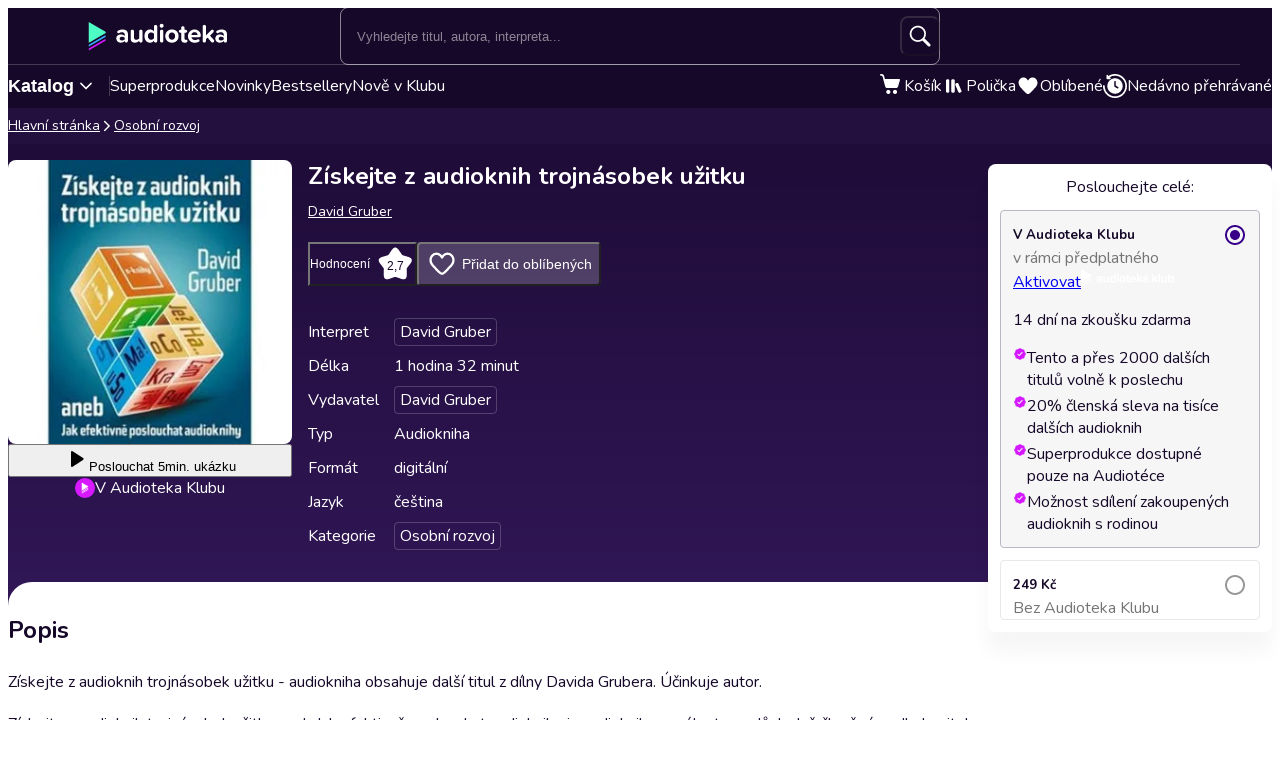

--- FILE ---
content_type: text/html; charset=utf-8
request_url: https://audioteka.com/cz/audiokniha/ziskejte-z-audioknih-trojnasobek-uzitku/
body_size: 31235
content:
<!DOCTYPE html><html lang="cs" class="__className_b4f989"><head><meta charSet="utf-8"/><meta name="viewport" content="width=device-width, initial-scale=1"/><link rel="preload" as="image" href="https://atkcdn.audioteka.com/cc/9f/ziskejte-z-audioknih-trojnasobek-uzitku/22.jpg?w=300&amp;auto=format"/><link rel="stylesheet" href="https://cdnweb.audioteka.com/1.112.1/_next/static/css/507d8aa62f1cc264.css" data-precedence="next"/><link rel="stylesheet" href="https://cdnweb.audioteka.com/1.112.1/_next/static/css/d0ffc1d1e1b6fceb.css" data-precedence="next"/><link rel="stylesheet" href="https://cdnweb.audioteka.com/1.112.1/_next/static/css/9f051a0ff79ec304.css" data-precedence="next"/><link rel="stylesheet" href="https://cdnweb.audioteka.com/1.112.1/_next/static/css/d8d5151c2a8ebcf8.css" data-precedence="next"/><link rel="stylesheet" href="https://cdnweb.audioteka.com/1.112.1/_next/static/css/4870c661a5faf63f.css" data-precedence="next"/><link rel="stylesheet" href="https://cdnweb.audioteka.com/1.112.1/_next/static/css/7fc4c4f34303591f.css" data-precedence="next"/><link rel="stylesheet" href="https://cdnweb.audioteka.com/1.112.1/_next/static/css/03734c6dad087df8.css" data-precedence="next"/><link rel="stylesheet" href="https://cdnweb.audioteka.com/1.112.1/_next/static/css/54d769e5f6f15df1.css" data-precedence="next"/><link rel="stylesheet" href="https://cdnweb.audioteka.com/1.112.1/_next/static/css/a83eb1ff4db0b5ae.css" data-precedence="next"/><link href="https://cdnweb.audioteka.com/1.112.1/_next/static/css/44bc4c8c79bc6ff9.css" rel="stylesheet" as="style" data-precedence="dynamic"/><link rel="preload" as="script" fetchPriority="low" href="https://cdnweb.audioteka.com/1.112.1/_next/static/chunks/webpack-32075edd0b38dc8e.js"/><script src="https://cdnweb.audioteka.com/1.112.1/_next/static/chunks/4bd1b696-aeef5c994dc8e0b7.js" async=""></script><script src="https://cdnweb.audioteka.com/1.112.1/_next/static/chunks/6603-d4b36b5d3418e12c.js" async=""></script><script src="https://cdnweb.audioteka.com/1.112.1/_next/static/chunks/main-app-deccc98960ed7b7a.js" async=""></script><script src="https://cdnweb.audioteka.com/1.112.1/_next/static/chunks/902-f149e280bbe41740.js" async=""></script><script src="https://cdnweb.audioteka.com/1.112.1/_next/static/chunks/2619-e35be52f0436d59a.js" async=""></script><script src="https://cdnweb.audioteka.com/1.112.1/_next/static/chunks/8126-c2e63d822728f171.js" async=""></script><script src="https://cdnweb.audioteka.com/1.112.1/_next/static/chunks/1176-8568969c77b1e3a1.js" async=""></script><script src="https://cdnweb.audioteka.com/1.112.1/_next/static/chunks/5090-2fcb6539cc9f572b.js" async=""></script><script src="https://cdnweb.audioteka.com/1.112.1/_next/static/chunks/6304-9cbdbc5b8d1a2442.js" async=""></script><script src="https://cdnweb.audioteka.com/1.112.1/_next/static/chunks/2454-75f8e56f2a686786.js" async=""></script><script src="https://cdnweb.audioteka.com/1.112.1/_next/static/chunks/1356-b253799eee426c3c.js" async=""></script><script src="https://cdnweb.audioteka.com/1.112.1/_next/static/chunks/7150-9d8ce269c25c9aab.js" async=""></script><script src="https://cdnweb.audioteka.com/1.112.1/_next/static/chunks/8791-18d2a2c12f72821c.js" async=""></script><script src="https://cdnweb.audioteka.com/1.112.1/_next/static/chunks/4338-632f707a86029f03.js" async=""></script><script src="https://cdnweb.audioteka.com/1.112.1/_next/static/chunks/3796-286541e870f26409.js" async=""></script><script src="https://cdnweb.audioteka.com/1.112.1/_next/static/chunks/app/%5Blocale%5D/(with-main-layout)/audiobook/%5Bid%5D/page-3f604985bd06385c.js" async=""></script><script src="https://cdnweb.audioteka.com/1.112.1/_next/static/chunks/6093-15782ecbd769abd8.js" async=""></script><script src="https://cdnweb.audioteka.com/1.112.1/_next/static/chunks/115-4c0fbfcd933833f3.js" async=""></script><script src="https://cdnweb.audioteka.com/1.112.1/_next/static/chunks/9972-7abf163349f4d0e9.js" async=""></script><script src="https://cdnweb.audioteka.com/1.112.1/_next/static/chunks/7971-9a28d6e1295ee80a.js" async=""></script><script src="https://cdnweb.audioteka.com/1.112.1/_next/static/chunks/9697-5666421ab1f4483a.js" async=""></script><script src="https://cdnweb.audioteka.com/1.112.1/_next/static/chunks/2666-9eb260d77135d3de.js" async=""></script><script src="https://cdnweb.audioteka.com/1.112.1/_next/static/chunks/3133-4bf8685e8e0ee86b.js" async=""></script><script src="https://cdnweb.audioteka.com/1.112.1/_next/static/chunks/1280-608140b8ce62326f.js" async=""></script><script src="https://cdnweb.audioteka.com/1.112.1/_next/static/chunks/7163-5a9e6cb0b4afccfa.js" async=""></script><script src="https://cdnweb.audioteka.com/1.112.1/_next/static/chunks/app/%5Blocale%5D/not-found-10119be842dbbdcd.js" async=""></script><script src="https://cdnweb.audioteka.com/1.112.1/_next/static/chunks/app/%5Blocale%5D/layout-91a489270c144363.js" async=""></script><script src="https://cdnweb.audioteka.com/1.112.1/_next/static/chunks/app/%5Blocale%5D/error-b67b4e8291337a13.js" async=""></script><script src="https://cdnweb.audioteka.com/1.112.1/_next/static/chunks/app/%5Blocale%5D/(with-main-layout)/layout-849119deba24fe13.js" async=""></script><script src="https://cdnweb.audioteka.com/1.112.1/_next/static/chunks/404-69d83c038faa7bff.js" async=""></script><script src="https://cdnweb.audioteka.com/1.112.1/_next/static/chunks/app/%5Blocale%5D/(with-auth-layout)/layout-9654fdbf48636037.js" async=""></script><script src="https://cdnweb.audioteka.com/1.112.1/_next/static/chunks/7520-4cd11f8a7996c4d3.js" async=""></script><script src="https://cdnweb.audioteka.com/1.112.1/_next/static/chunks/4564-ee892ae47629d2d2.js" async=""></script><script src="https://cdnweb.audioteka.com/1.112.1/_next/static/chunks/9186-edd76b705c714a3e.js" async=""></script><script src="https://cdnweb.audioteka.com/1.112.1/_next/static/chunks/8072-02b8b94a50668341.js" async=""></script><script src="https://cdnweb.audioteka.com/1.112.1/_next/static/chunks/9328-b26654aa40b3dbb2.js" async=""></script><script src="https://cdnweb.audioteka.com/1.112.1/_next/static/chunks/9072-c266c205de2c4d1a.js" async=""></script><script src="https://cdnweb.audioteka.com/1.112.1/_next/static/chunks/8112-a00641d7595bcef5.js" async=""></script><script src="https://cdnweb.audioteka.com/1.112.1/_next/static/chunks/767-3ff0a0327ed1ed41.js" async=""></script><script src="https://cdnweb.audioteka.com/1.112.1/_next/static/chunks/3619-f2318da6ae3ca4a5.js" async=""></script><script src="https://cdnweb.audioteka.com/1.112.1/_next/static/chunks/app/%5Blocale%5D/(with-main-layout)/page-a12283fb7e432ce3.js" async=""></script><link rel="preload" href="https://std.wpcdn.pl/wpjslib6/wpjslib-lite.js" as="script" crossorigin=""/><link rel="preload" href="https://www.google.com/recaptcha/enterprise.js?render=6Lcab8cpAAAAAMafzY_vgGHaPn3oxSjVZGEOHBNb" as="script"/><link rel="preload" href="https://cdnweb.audioteka.com/1.112.1/_next/static/chunks/6570.41dc4e3794ea5916.js" as="script" fetchPriority="low"/><link rel="preload" href="https://cdnweb.audioteka.com/1.112.1/_next/static/chunks/9357.61606c2dba5975b0.js" as="script" fetchPriority="low"/><link rel="preload" href="https://cdnweb.audioteka.com/1.112.1/_next/static/chunks/5437.ed92ac0b26516b8c.js" as="script" fetchPriority="low"/><title>Získejte z audioknih trojnásobek užitku Audiokniha - David Gruber - David Gruber | Audioteka.cz</title><meta name="description" content="Audiokniha Získejte z audioknih trojnásobek užitku - David Gruber od vydavatelství David Gruber k poslechu online na Audioteka.cz. Tisíce audioknih vždy po ruce."/><meta name="keywords" content="David Gruber"/><meta name="application/ld+json" content="{&quot;@context&quot;:&quot;https://schema.org&quot;,&quot;@type&quot;:&quot;Product&quot;,&quot;name&quot;:&quot;Získejte z audioknih trojnásobek užitku&quot;,&quot;description&quot;:&quot;Audiokniha Získejte z audioknih trojnásobek užitku - David Gruber od vydavatelství David Gruber k poslechu online na Audioteka.cz. Tisíce audioknih vždy po ruce.&quot;,&quot;image&quot;:&quot;https://atkcdn.audioteka.com/cc/9f/ziskejte-z-audioknih-trojnasobek-uzitku/22.jpg?w=300&amp;auto=format&quot;,&quot;genre&quot;:&quot;Osobní rozvoj&quot;,&quot;inLanguage&quot;:&quot;cz&quot;,&quot;bookFormat&quot;:&quot;AudiobookFormat&quot;,&quot;encodingFormat&quot;:&quot;audio/mpeg&quot;,&quot;duration&quot;:&quot;PT1H32M&quot;,&quot;aggregateRating&quot;:{&quot;@type&quot;:&quot;AggregateRating&quot;,&quot;ratingValue&quot;:2.7,&quot;ratingCount&quot;:3,&quot;worstRating&quot;:1,&quot;bestRating&quot;:5},&quot;offers&quot;:{&quot;@type&quot;:&quot;AggregateOffer&quot;,&quot;lowPrice&quot;:199,&quot;highPrice&quot;:249,&quot;priceCurrency&quot;:&quot;CZK&quot;,&quot;url&quot;:&quot;https://audioteka.com/cz/audiokniha/ziskejte-z-audioknih-trojnasobek-uzitku/&quot;,&quot;availability&quot;:&quot;https://schema.org/InStock&quot;,&quot;seller&quot;:{&quot;@type&quot;:&quot;Organization&quot;,&quot;name&quot;:&quot;Audioteka&quot;,&quot;url&quot;:&quot;https://audioteka.com/cz/&quot;}},&quot;brand&quot;:[{&quot;@type&quot;:&quot;Brand&quot;,&quot;name&quot;:&quot;David Gruber&quot;}],&quot;author&quot;:[{&quot;@type&quot;:&quot;Person&quot;,&quot;name&quot;:&quot;David Gruber&quot;}],&quot;readBy&quot;:[{&quot;@type&quot;:&quot;Person&quot;,&quot;name&quot;:&quot;David Gruber&quot;}],&quot;review&quot;:[{&quot;@type&quot;:&quot;Review&quot;,&quot;author&quot;:{&quot;@type&quot;:&quot;Person&quot;,&quot;name&quot;:&quot;Radim Pokorný&quot;},&quot;datePublished&quot;:&quot;2022-12-09&quot;,&quot;reviewBody&quot;:&quot;pana Grubera a jeho knihy mám rad, ale tato se nepovedla. Je to spíše reklama na jeho ostatní knihy, než průvodce jak poslouchat audioknihy. Rušilo mne to natolik, že jsem nebyl schopen tuto knihu doposlouchat.&quot;,&quot;reviewRating&quot;:{&quot;@type&quot;:&quot;Rating&quot;,&quot;ratingValue&quot;:2,&quot;worstRating&quot;:1,&quot;bestRating&quot;:5}}]}"/><meta property="og:title" content="Získejte z audioknih trojnásobek užitku - David Gruber | Audioteka"/><meta property="og:description" content="Získejte z audioknih trojnásobek užitku - audio..."/><meta property="og:url" content="https://audioteka.com/cz/audiokniha/ziskejte-z-audioknih-trojnasobek-uzitku/"/><meta property="og:site_name" content="Audioteka"/><meta property="og:image" content="https://atkcdn.audioteka.com/cc/9f/ziskejte-z-audioknih-trojnasobek-uzitku/22.jpg?auto=format&amp;w=500"/><meta property="og:type" content="book"/><meta name="twitter:card" content="summary_large_image"/><meta name="twitter:site" content="@audioteka"/><meta name="twitter:title" content="Získejte z audioknih trojnásobek užitku - David Gruber | Audioteka"/><meta name="twitter:description" content="Získejte z audioknih trojnásobek užitku - audio..."/><meta name="twitter:image" content="https://atkcdn.audioteka.com/cc/9f/ziskejte-z-audioknih-trojnasobek-uzitku/22.jpg?auto=format&amp;w=500"/><base href="/"/><script src="https://cdnweb.audioteka.com/1.112.1/_next/static/chunks/polyfills-42372ed130431b0a.js" noModule=""></script></head><body><div hidden=""><!--$--><!--/$--></div><script type="application/ld+json">{"@context":"https://schema.org","@type":"Organization","name":"Audioteka","description":"Audioteka je přední platforma nabízející tisíce audioknih, podcastů a audio seriálů. Kromě možnosti individuálního nákupu titulů náš model předplatného umožňuje přístup k rozsáhlé knihovně audioobsahu dostupného kdykoliv a kdekoliv. Naše snadno ovladatelná aplikace, dostupná pro Android a iOS, navíc nabízí možnost poslechu offline. Audioteka je ideálním společníkem pro každého, kdo miluje audio zábavu.","alternateName":["audioteka.cz","audioteka cz","audioteka - audiokniha","audiokniha","audioknihy"],"url":"https://audioteka.com/cz/","logo":"https://audioteka.com/audioteka_logo.png","sameAs":["https://www.facebook.com/audioteka.cz","https://www.youtube.com/audiotekacz","https://www.instagram.com/audioteka_czsk/","https://x.com/audioteka_cz","https://play.google.com/store/apps/details?id=com.audioteka&hl=cs","https://apps.apple.com/cz/app/audioteka/id1107917398?l=cs"],"contactPoint":{"@type":"ContactPoint","contactType":"Customer Service","telephone":"+420 597 490 446","email":"podpora@audioteka.com","areaServed":"CZ","availableLanguage":["Czech"]},"address":{"@type":"PostalAddress","streetAddress":"Smetanovo náměstí 222/8","addressLocality":"Moravská Ostrava","postalCode":"702 00","addressCountry":"CZ"},"brand":{"@type":"Brand","name":"Audioteka","logo":"https://audioteka.com/audioteka_logo.png"}}</script><div class="layout_layout__omvA8"><div id="layout-top-bar" class="top-bar_topBar___DOvc"><div class="top-bar_topBarBackground__LGUQ3"><div class="container_container__jQ9P_ top-bar_container__E1QGY"><nav class="top-bar_wrapper__rPcfv" aria-label="hlavní navigace"><div class="top-bar_column___958r"><button type="button" aria-haspopup="dialog" aria-expanded="false" aria-controls="radix-_R_1b2qbqt6ivb_" data-state="closed" class="top-bar_catalogMobileButton___dQDe" aria-label="Otevřít menu"><svg width="24" height="24"><use href="/sprite-12112025.svg#hamburger"></use></svg></button><a class="top-bar_logoLink__XHuRk" aria-label="Audioteka" href="/cz/"><svg class="logo_logo__tolw0 top-bar_logo__k1fIC" aria-label="Audioteka"><use href="/img/logo03.svg#audioteka"></use></svg></a></div><form class="search-input_searchInputForm__B_9oE search-input_desktop__K4cSi"><input class="search-input_input__daKRO" type="text" placeholder="Vyhledejte titul, autora, interpreta..." value=""/><div class="search-input_buttonsWrapper__wbaF_"><button class="button-primitive_button___Phyv search-input_searchButton__28VGs" type="button" disabled=""><svg width="24" height="24"><use href="/sprite-12112025.svg#search"></use></svg></button></div></form><div class="top-bar_column___958r top-bar_columnWithIcons__TJatP"><div class="close-button_closeButton__LpeND"><button class="button-primitive_button___Phyv close-button_mobileCloseButton__rSEGt" type="button">Zavřít<!-- --> <svg class="close-button_closeIcon__s1j8G" width="24" height="24"><use href="/sprite-12112025.svg#close"></use></svg></button><button class="close-button_desktopCloseButton__1YMt_ button_button__VDr89 button_transparent__TaGda button_outlined__9P4nG" type="button"><span class="button_content__XTG1N">Zavřít<!-- --> <svg class="close-button_closeIcon__s1j8G" width="24" height="24"><use href="/sprite-12112025.svg#close"></use></svg></span></button></div><span class="loader_loader__tiS3X" style="--loader-size:24px" data-testid="loader"><svg viewBox="0 0 54 54" fill="none" xmlns="http://www.w3.org/2000/svg"><path d="M4.00146 27C4.00146 20.9 6.42467 15.0499 10.738 10.7365C15.0513 6.42321 20.9015 4 27.0015 4C33.1014 4 38.9516 6.42321 43.2649 10.7365C47.5782 15.0499 50.0014 20.9 50.0014 27" stroke="url(#paint0_linear_19482_8098)" stroke-width="8"></path><path d="M50.0014 27C50.0014 33.1 47.5782 38.9501 43.2649 43.2635C38.9516 47.5768 33.1014 50 27.0015 50C20.9015 50 15.0513 47.5768 10.738 43.2635C6.42467 38.9501 4.00146 33.1 4.00146 27" stroke="url(#paint1_linear_19482_8098)" stroke-width="8"></path><path d="M4.00125 27C3.99958 26.8403 3.99958 26.6806 4.00125 26.5209" stroke="currentColor" stroke-width="8" stroke-linecap="round"></path><defs><linearGradient id="paint0_linear_19482_8098" x1="4.00146" y1="4" x2="50.0014" y2="4" gradientUnits="userSpaceOnUse"><stop stop-color="currentColor" stop-opacity="0"></stop><stop offset="1" stop-color="currentColor" stop-opacity="0.5"></stop></linearGradient><linearGradient id="paint1_linear_19482_8098" x1="4.00146" y1="27" x2="50.0014" y2="27" gradientUnits="userSpaceOnUse"><stop stop-color="currentColor"></stop><stop offset="1" stop-color="currentColor" stop-opacity="0.5"></stop></linearGradient></defs></svg></span></div></nav></div><div class="container_container__jQ9P_ search-input_mobileContainer__2ahP3"><form class="search-input_searchInputForm__B_9oE search-input_mobile__F9E_q"><input class="search-input_input__daKRO" type="text" placeholder="Vyhledejte titul, autora, interpreta..." value=""/><div class="search-input_buttonsWrapper__wbaF_"><button class="button-primitive_button___Phyv search-input_searchButton__28VGs" type="button" disabled=""><svg width="24" height="24"><use href="/sprite-12112025.svg#search"></use></svg></button></div></form></div></div><div class="link-bar_linkBar__mE0DR"><div class="container_container__jQ9P_ link-bar_container__NFgmb"><ul class="link-bar_catalogLinks__bmDhy"><li><button type="button" class="trigger_trigger___E8N5" aria-label="Otevřít katalog" aria-expanded="false">Katalog<svg width="16" height="16"><use href="/sprite-12112025.svg#chevron-down"></use></svg></button><div class="catalog_catalogDropdown__uld81 catalog_closed__aE_wd" aria-hidden="true"><ul class="catalog_list__4ihfP" style="--items-length:31"><li class="catalog_item__O9o_J"><a class="catalog_link__Ym8ZS catalog_accent__dQqnp" tabindex="0" href="/cz/serie/novinky/">Novinky</a></li><li class="catalog_item__O9o_J"><a class="catalog_link__Ym8ZS catalog_accent__dQqnp" tabindex="-1" href="/cz/serie/bestsellery-mesice/">Bestsellery měsíce</a></li><li class="catalog_item__O9o_J"><a class="catalog_link__Ym8ZS catalog_accent__dQqnp" tabindex="-1" href="/cz/serie/podcasty-02b9e544/">Podcasty</a></li><li class="catalog_item__O9o_J"><a class="catalog_link__Ym8ZS catalog_accent__dQqnp" tabindex="-1" href="/cz/serie/k-poslechu-v-klubu/">Nově v Klubu</a></li><li class="catalog_item__O9o_J"><a class="catalog_link__Ym8ZS" tabindex="-1" href="/cz/katalog/superprodukce-a-audioshows/">Superprodukce a audioshows</a></li><li class="catalog_item__O9o_J"><a class="catalog_link__Ym8ZS" tabindex="-1" href="/cz/katalog/detektivky-thrillery/">Detektivky, thrillery</a></li><li class="catalog_item__O9o_J"><a class="catalog_link__Ym8ZS" tabindex="-1" href="/cz/katalog/fantasy-a-sci-fi/">Fantasy a sci-fi</a></li><li class="catalog_item__O9o_J"><a class="catalog_link__Ym8ZS" tabindex="-1" href="/cz/katalog/osobni-rozvoj/">Osobní rozvoj</a></li><li class="catalog_item__O9o_J"><a class="catalog_link__Ym8ZS" tabindex="-1" href="/cz/katalog/spolecenska-proza/">Společenská próza</a></li><li class="catalog_item__O9o_J"><a class="catalog_link__Ym8ZS" tabindex="-1" href="/cz/katalog/pohadky/">Pohádky</a></li><li class="catalog_item__O9o_J"><a class="catalog_link__Ym8ZS" tabindex="-1" href="/cz/katalog/vzpominky-a-biografie/">Vzpomínky a biografie</a></li><li class="catalog_item__O9o_J"><a class="catalog_link__Ym8ZS" tabindex="-1" href="/cz/katalog/literatura-faktu-a-publicistika/">Literatura faktu a publicistika</a></li><li class="catalog_item__O9o_J"><a class="catalog_link__Ym8ZS" tabindex="-1" href="/cz/katalog/humor-satira-a-komedie/">Humor, satira a komedie</a></li><li class="catalog_item__O9o_J"><a class="catalog_link__Ym8ZS" tabindex="-1" href="/cz/katalog/dejiny-a-historie/">Dějiny a historie</a></li><li class="catalog_item__O9o_J"><a class="catalog_link__Ym8ZS" tabindex="-1" href="/cz/katalog/dobrodruzne-romany/">Dobrodružné romány</a></li><li class="catalog_item__O9o_J"><a class="catalog_link__Ym8ZS" tabindex="-1" href="/cz/katalog/pro-mladez/">Pro mládež</a></li><li class="catalog_item__O9o_J"><a class="catalog_link__Ym8ZS" tabindex="-1" href="/cz/katalog/klasicka-dila/">Klasická díla</a></li><li class="catalog_item__O9o_J"><a class="catalog_link__Ym8ZS" tabindex="-1" href="/cz/katalog/popularne-naucna/">Populárně naučná</a></li><li class="catalog_item__O9o_J"><a class="catalog_link__Ym8ZS" tabindex="-1" href="/cz/katalog/zivotni-filozofie-nabozenstvi/">Životní filozofie, náboženství</a></li><li class="catalog_item__O9o_J"><a class="catalog_link__Ym8ZS" tabindex="-1" href="/cz/katalog/povidky/">Povídky</a></li><li class="catalog_item__O9o_J"><a class="catalog_link__Ym8ZS" tabindex="-1" href="/cz/katalog/divadlo-rozhlas-televize/">Divadlo, rozhlas, televize</a></li><li class="catalog_item__O9o_J"><a class="catalog_link__Ym8ZS" tabindex="-1" href="/cz/katalog/horory-a-mystika/">Horory a mystika</a></li><li class="catalog_item__O9o_J"><a class="catalog_link__Ym8ZS" tabindex="-1" href="/cz/katalog/casopisy/">Časopisy</a></li><li class="catalog_item__O9o_J"><a class="catalog_link__Ym8ZS" tabindex="-1" href="/cz/katalog/ekonomie-a-byznys/">Ekonomie a byznys</a></li><li class="catalog_item__O9o_J"><a class="catalog_link__Ym8ZS" tabindex="-1" href="/cz/katalog/ceska-literatura/">Česká literatura</a></li><li class="catalog_item__O9o_J"><a class="catalog_link__Ym8ZS" tabindex="-1" href="/cz/katalog/zahranicni-literatura/">Zahraniční literatura</a></li><li class="catalog_item__O9o_J"><a class="catalog_link__Ym8ZS" tabindex="-1" href="/cz/katalog/vyuka-cizich-jazyku/">Výuka cizích jazyků</a></li><li class="catalog_item__O9o_J"><a class="catalog_link__Ym8ZS" tabindex="-1" href="/cz/katalog/poezie/">Poezie</a></li><li class="catalog_item__O9o_J"><a class="catalog_link__Ym8ZS" tabindex="-1" href="/cz/katalog/skolni-a-predskolni-vyuka/">Školní a předškolní výuka</a></li><li class="catalog_item__O9o_J"><a class="catalog_link__Ym8ZS" tabindex="-1" href="/cz/katalog/cizojazycna-beletrie/">Cizojazyčná beletrie</a></li><li class="catalog_item__O9o_J"><a class="catalog_link__Ym8ZS" tabindex="-1" href="/cz/katalog/audiopruvodci/">Audioprůvodci</a></li></ul><footer class="catalog_footer__QUumm"><a class="catalog_footerItem__fWyma" href="/cz/katalog/"><svg width="20" height="20"><use href="/sprite-12112025.svg#menu"></use></svg>Všechny kategorie</a><button type="button" class="catalog_collapseButton__DBeVD catalog_footerItem__fWyma">Skrýt<svg width="16" height="16"><use href="/sprite-12112025.svg#chevron-up"></use></svg></button></footer></div></li><li><a class="link-bar_link__c7YpU" href="/cz/katalog/superprodukce-a-audioshows/">Superprodukce</a></li><li><a class="link-bar_link__c7YpU" href="/cz/serie/novinky/">Novinky</a></li><li><a class="link-bar_link__c7YpU" href="/cz/serie/bestsellery-mesice/">Bestsellery</a></li><li><a class="link-bar_link__c7YpU" href="/cz/serie/k-poslechu-v-klubu/">Nově v Klubu</a></li></ul><ul class="link-bar_userLinks__WoXHP"><li><a class="link-bar_link__c7YpU" target="_blank" href="/cz/kosik/"><div class="icon-with-badge_iconWrapper__ke7dF"><svg class="link-bar_icon__5u6xP"><use href="/sprite-12112025.svg#shopping-cart"></use></svg></div><span class="link-bar_label__iwvmk">Košík</span></a></li><li><a class="link-bar_link__c7YpU" href="/cz/policka/"><svg class="link-bar_icon__5u6xP"><use href="/sprite-12112025.svg#shelf"></use></svg><span class="link-bar_label__iwvmk">Polička</span></a></li><li><a class="link-bar_link__c7YpU" href="/cz/oblibene/"><div class="icon-with-badge_iconWrapper__ke7dF"><svg class="link-bar_icon__5u6xP"><use href="/sprite-12112025.svg#heart"></use></svg></div><span class="link-bar_label__iwvmk">Oblíbené</span></a></li><li><a class="link-bar_link__c7YpU" href="/cz/nedavno-prehravane/"><svg class="link-bar_icon__5u6xP"><use href="/sprite-12112025.svg#history"></use></svg><span class="link-bar_label__iwvmk">Nedávno přehrávané</span></a></li></ul></div></div></div><div class="layout_content__TqQ3j"><script type="application/ld+json">{"@context":"https://schema.org","@type":"BreadcrumbList","itemListElement":[{"@type":"ListItem","position":1,"name":"Audioteka","item":"https://audioteka.com/cz/"},{"@type":"ListItem","position":2,"name":"Osobní rozvoj","item":"https://audioteka.com/cz/katalog/osobni-rozvoj/"}]}</script><nav class="breadcrumbs_breadcrumbs__Vhuhj" aria-label="breadcrumb"><div class="container_container__jQ9P_"><ol class="breadcrumbs_list__ncWg4"><li><a class="breadcrumbs_item__cMJ9H" href="/cz/">Hlavní stránka</a></li><li class="breadcrumbs_items__7_cN3"><svg class="breadcrumbs_separator__Pauvb" role="presentation" aria-hidden="true" width="14" height="14"><use href="/sprite-12112025.svg#arrow"></use></svg><a class="breadcrumbs_item__cMJ9H" href="/cz/katalog/osobni-rozvoj/">Osobní rozvoj</a></li></ol></div></nav><div class="audiobook_audiobook__QMOyg"><section class="product-top_productTop__PbG6w"><div class="container_container__jQ9P_ product-top_container__RXlIq" id="product-top"><div class="product-top_coverWrapper__ZXAIR"><img class="product-top_cover__Pth8B" alt="Získejte z audioknih trojnásobek užitku, David Gruber" src="https://atkcdn.audioteka.com/cc/9f/ziskejte-z-audioknih-trojnasobek-uzitku/22.jpg?w=300&amp;auto=format" aria-hidden="true"/><div class="play-button_playButtonWrapper__vD1K4"><button class="play-button_playButton__dEG7Y button_button__VDr89 button_white__oylik" type="button"><span class="button_content__XTG1N"><svg width="24" height="24"><use href="/img/audiobook-icons-17102025.svg#play-alt"></use></svg>Poslouchat<!-- --> <!-- -->5min. ukázku</span></button><p class="text_bodySmall__5JfGg withBoxModel_m__IAbvw description_description__tq6Ib" style="--margin:0"><svg width="20" height="20"><use href="/sprite-12112025.svg#logo"></use></svg>V Audioteka Klubu</p></div></div><div><h1 class="product-top_title__xNwAL">Získejte z audioknih trojnásobek užitku</h1><ul class="product-top_authors__uMJCp"><li class="product-top_authorItem__IuS36"><a class="product-top_author__BPJgI" href="/cz/autor/david-gruber/">David Gruber</a></li></ul><div class="product-top_actions__fACLo"><button class="button-primitive_button___Phyv rating-button_button__r0ZFx" type="button"><span class="rating-button_mobileText__Vx64Q">Průměr hodnocení uživatelů</span><span class="rating-button_desktopText__9L8vU">Hodnocení</span><div class="star-icon_starIcon__EoZal"><svg class="star-icon_icon__Jw1Uf"><use href="/img/audiobook-icons-17102025.svg#custom-star"></use></svg><span class="star-icon_label__wbNAx">2,7</span></div></button><button class="button-primitive_button___Phyv favourites-button_favouritesButton__oTrYY" type="button"><svg class="favourites-button_icon__hpYge" height="32" width="32"><use href="/sprite-12112025.svg#heart-border"></use></svg>Přidat do oblíbených</button></div><button class="button-primitive_button___Phyv more-info_button__RKPxp" type="button" aria-expanded="false" aria-controls="audiobook-more-info">Více informací</button><div id="audiobook-more-info" class="more-info_content__0kMte"><div><dl class="details_details__XJC5c"><dt>Interpret</dt><dd><ul class="details_tagsWrapper__4mUb8"><li><a class="tag_tag__7R3_M" href="/cz/interpret/david-gruber/">David Gruber</a></li></ul></dd><dt>Délka</dt><dd>1 hodina 32 minut</dd><dt>Vydavatel</dt><dd><ul class="details_tagsWrapper__4mUb8"><li><a class="tag_tag__7R3_M" href="/cz/vydavatel/david-gruber/">David Gruber</a></li></ul></dd><dt>Typ</dt><dd>Audiokniha</dd><dt>Formát</dt><dd>digitální</dd><dt>Jazyk</dt><dd>čeština</dd><dt>Kategorie</dt><dd><ul class="details_tagsWrapper__4mUb8"><li><a class="tag_tag__7R3_M" href="/cz/katalog/osobni-rozvoj/">Osobní rozvoj</a></li></ul></dd></dl></div></div></div></div></section><div class="container_container__jQ9P_ audiobook_content__dzbvT"><section class="audiobook_mainSection__CYtlC"><div class="audiobook_priceBoxMobile__hsGAT"><div class="audiobook_priceContainer__8UM8G"><div class="components_box__7mOTy"><p class="text_heading6__2nVRz components_title__Wt8oL">Poslouchejte celé:</p><div class="buy-with-club_option__Vb_Cn buy-with-club_option__checked__wQxFE"><div class="buy-with-club_boxContent__LTr93 components_boxContent__KIcmW"><div><div class="buy-with-club_boxHeader__6bOQU"><h5 class="text_heading5__vwWTZ components_boxContentTitle__h_KCp">V Audioteka Klubu</h5><div class="buy-with-club_radioButton__83VtX"><svg class="buy-with-club_checkedRadioButton___l1AU" width="24" height="24"><use href="/sprite-12112025.svg#radio-button-checked"></use></svg><svg class="buy-with-club_uncheckedRadioButton__WZ3PI" width="24" height="24"><use href="/sprite-12112025.svg#radio-button"></use></svg></div></div><p class="text_bodySmall__5JfGg components_boxContentSubtitle__kHvhc">v rámci předplatného</p></div><div class="buy-with-club_animationWrapper__2NxB6"><div class="buy-with-club_contentWrapper__JyogB"><div class="buttons_clubButtonWrapper__Hdsu2"><a class="button_button__VDr89 button_club__rSyv2 buttons_clubButton__QETap" target="_blank" href="https://klub.audioteka.cz/"><span>Aktivovat</span><svg width="93" height="18"><use href="/img/klub-logo-021224.svg#empty-klub"></use></svg></a><p class="text_bodySmall__5JfGg buttons_trial__s3Uqs">14 dní na zkoušku zdarma</p></div></div></div><ul class="common_argumenterList__LoTys"><li class="text_bodySmall__5JfGg common_argumenter__sZUKO"><svg width="14" height="14" class="common_argumenterIcon__oubAM"><use href="/sprite-12112025.svg#check-argumenter"></use></svg><span class="common_label__e_Hoh">Tento a přes 2000 dalších titulů volně k poslechu</span></li><li class="text_bodySmall__5JfGg common_argumenter__sZUKO"><svg width="14" height="14" class="common_argumenterIcon__oubAM"><use href="/sprite-12112025.svg#check-argumenter"></use></svg><span class="common_label__e_Hoh">20% členská sleva na tisíce dalších audioknih</span></li><li class="text_bodySmall__5JfGg common_argumenter__sZUKO"><svg width="14" height="14" class="common_argumenterIcon__oubAM"><use href="/sprite-12112025.svg#check-argumenter"></use></svg><span class="common_label__e_Hoh">Superprodukce dostupné pouze na Audiotéce</span></li><li class="text_bodySmall__5JfGg common_argumenter__sZUKO"><svg width="14" height="14" class="common_argumenterIcon__oubAM"><use href="/sprite-12112025.svg#check-argumenter"></use></svg><span class="common_label__e_Hoh">Možnost sdílení zakoupených audioknih s rodinou</span></li></ul></div></div><div class="buy-with-club_option__Vb_Cn"><div class="buy-with-club_boxContent__LTr93 components_boxContent__KIcmW"><div><div class="buy-with-club_boxHeader__6bOQU"><h5 class="text_heading5__vwWTZ components_boxContentTitle__h_KCp">249 Kč</h5><div class="buy-with-club_radioButton__83VtX"><svg class="buy-with-club_checkedRadioButton___l1AU" width="24" height="24"><use href="/sprite-12112025.svg#radio-button-checked"></use></svg><svg class="buy-with-club_uncheckedRadioButton__WZ3PI" width="24" height="24"><use href="/sprite-12112025.svg#radio-button"></use></svg></div></div><p class="text_bodySmall__5JfGg components_boxContentSubtitle__kHvhc">Bez Audioteka Klubu</p></div><div class="buy-with-club_animationWrapper__2NxB6 buy-with-club_animationWrapper__hidden__ZmPvw"><div class="buy-with-club_contentWrapper__JyogB"><button class="buttons_addToCartButton__VOt_G button_button__VDr89 button_primary__jwmzn" type="button"><span class="button_content__XTG1N">Přidat do košíku</span></button></div></div></div></div></div></div></div><h2 class="description_header__5WSpT">Popis</h2><article id="audiobook-description" class="description_description__6gcfq"><p>Získejte z audioknih trojnásobek užitku - audiokniha obsahuje další titul z dílny Davida Grubera. Účinkuje autor.</p>
<p>Získejte z audioknih trojnásobek užitku aneb Jak efektivně poslouchat audioknihy je audiokniha nového typu, důsledně členěná podle kapitol, se snadným nalezením začátku každé kapitoly, se stručným shrnutím na konci každé vysvětlovací kapitoly.<br />
Bez této audioknihy jste jen standardním posluchačem naučných audioknih. S touto audioknihou má pro vás každá dosavadní  i další pořízená naučná audiokniha libovolné tématiky třikrát vyšší hodnotu. Mnohem lépe si budete umět vybírat audioknihy k poslechu.<br />
Vzdělávejte se efektivněji.<br />
Jde o obdobu autorových proslavených knih v oblasti racionálního čtení a studia textů – tentokrát však zaměřenou na hlasový zdroj poznání.</p>
<p>Z obsahu:<br />
Audioknihy jsou zde<br />
Ekonomie učení<br />
Rozdílnost vnímání tištěného a mluveného textu<br />
Nakolik se tato audiokniha týká naučných témat a nakolik beletrie?<br />
Konkrétní příklad o propojení a prolínání<br />
Fáze těžení z audioknih<br />
Před prvním poslechem<br />
Vybírat ke koupi podle autora nebo podle tématiky?<br />
Výběr podle autora<br />
Výběr podle tématiky<br />
První poslech audioknihy<br />
Pět stylů čtení textových knih a pět stylů naslouchání audioknihám<br />
Praktické způsoby čtení textových knih a naslouchání audioknihám<br />
Orientační čtení – skipping a orientační naslouchání – listening skipping<br />
Kurzorické čtení – scanning a kurzorické naslouchání – listening scanning<br />
Selektivní čtení – skimming a selektivní naslouchání – listening skimming<br />
Rychlostudium audioknih neboli listening studying<br />
Jak diskutovat s jinými lidmi poznatky z audioknih<br />
Jak často opakovat, jak často si pustit audioknihu znovu<br />
Kapitola k lepšímu vytěžení z beletristických audioknih</p>
<p>Hodí se především pro posluchače naučných audioknih jakékoliv tématiky. Ale může překvapivě příjemně pomoci i osobnímu rozvoji posluchačů beletristických audioknih.</p></article><div class="audiobook_sectionSeparator__bOe_E"></div><div><h2 class="text_subtitleBig__DrKih withBoxModel_m__IAbvw" style="--margin:0">Jak audioknihu poslouchat?</h2><p class="text_bodyNormal__fHtEt withBoxModel_mx__nXS0c withBoxModel_mt__y8Pab withBoxModel_mb__ahRA_" style="--margin-x:0;--margin-top:4px;--margin-bottom:8px">Poslouchejte pohodlně na Android a iOs zařízeních v aplikaci Audioteka</p><div class="how-to-listen_appLinks__3HBCO"><a class="store-buttons_link__Nb1gs how-to-listen_linkItem__6QJ11" target="_blank" href="https://web.audioteka.com/cz/l/android"><img alt="Rozjeďte to Google Play" loading="lazy" width="135" height="40" decoding="async" data-nimg="1" style="color:transparent" srcSet="/_next/image/?url=https%3A%2F%2Fcdnweb.audioteka.com%2F1.112.1%2F_next%2Fstatic%2Fmedia%2Fcz.ca4676ae.webp&amp;w=256&amp;q=75 1x, /_next/image/?url=https%3A%2F%2Fcdnweb.audioteka.com%2F1.112.1%2F_next%2Fstatic%2Fmedia%2Fcz.ca4676ae.webp&amp;w=384&amp;q=75 2x" src="/_next/image/?url=https%3A%2F%2Fcdnweb.audioteka.com%2F1.112.1%2F_next%2Fstatic%2Fmedia%2Fcz.ca4676ae.webp&amp;w=384&amp;q=75"/></a><a class="store-buttons_link__Nb1gs how-to-listen_linkItem__6QJ11" target="_blank" href="https://web.audioteka.com/cz/l/ios"><img alt="Stáhnout v App Store" loading="lazy" width="135" height="40" decoding="async" data-nimg="1" style="color:transparent" srcSet="/_next/image/?url=https%3A%2F%2Fcdnweb.audioteka.com%2F1.112.1%2F_next%2Fstatic%2Fmedia%2Fcz.e1d3e9b3.webp&amp;w=256&amp;q=75 1x, /_next/image/?url=https%3A%2F%2Fcdnweb.audioteka.com%2F1.112.1%2F_next%2Fstatic%2Fmedia%2Fcz.e1d3e9b3.webp&amp;w=384&amp;q=75 2x" src="/_next/image/?url=https%3A%2F%2Fcdnweb.audioteka.com%2F1.112.1%2F_next%2Fstatic%2Fmedia%2Fcz.e1d3e9b3.webp&amp;w=384&amp;q=75"/></a></div></div><div class="audiobook_sectionSeparator__bOe_E"></div><div class="reviews-box_reviewsBox__381YO"><div class="review-box-top_reviewBoxTop__GYxqw"><h2 class="text_heading4__kx1Qp withBoxModel_m__IAbvw review-box-top_title__TaZSg" style="--margin:0">Hodnocení uživatelů</h2><div class="rating-badge_ratingBadge__tqHnC review-box-top_badge__o_Bh_"><div class="rating-badge_badgeWrapper__KFfVL" aria-hidden="true"><svg width="24" height="24"><use href="/img/audiobook-icons-17102025.svg#custom-star"></use></svg><div class="rating-badge_badgeContent__Gb2Y0">2.7</div></div><p class="text_bodyBig__olh7U withBoxModel_m__IAbvw" style="--margin:0"><span class="sr-only">Průměr 3 hodnocení: 2.7</span><span aria-hidden="true">Průměr 3 hodnocení</span></p></div><div class="review-box-top_action___O3cJ"><p class="text_bodyBig__olh7U withBoxModel_m__IAbvw review-box-top_login___aAO7" style="--margin:0">Přidat hodnocení mohou pouze přihlášení uživatelé. <a class="review-box-top_loginLink__C_L3g" href="/cz/prihlaseni/">Přihlásit se</a></p></div></div><div class="reviews-box_reviews__VuId3"><ul class="reviews-list_list__PeQWR"><li class="review-item_reviewItem__YnX54"><div class="review-item_header__qIuSN" aria-hidden="true"><div class="review-item_author__fdylV"><div class="review-item_authorIcon__7YFgx"><svg width="20" height="20"><use href="/sprite-12112025.svg#user-new"></use></svg></div><p class="text_subtitleBig__DrKih withBoxModel_m__IAbvw review-item_authorName__MZj94" style="--margin:0">Radim Pokorný</p></div><div class="review-item_stars__IinaN"><svg width="14" height="14"><use href="/sprite-12112025.svg#star"></use></svg><svg width="14" height="14"><use href="/sprite-12112025.svg#star"></use></svg><svg width="14" height="14"><use href="/sprite-12112025.svg#star-empty"></use></svg><svg width="14" height="14"><use href="/sprite-12112025.svg#star-empty"></use></svg><svg width="14" height="14"><use href="/sprite-12112025.svg#star-empty"></use></svg></div><p class="text_bodyNormal__fHtEt withBoxModel_m__IAbvw withBoxModel_mt__y8Pab review-item_reviewDate__dP6hG" style="--margin:0;--margin-top:2px">09.12.22</p></div><p class="text_bodyBig__olh7U withBoxModel_m__IAbvw review-item_review__RzQja" style="--margin:0"><span class="sr-only">Hodnocení uživatele Radim Pokorný z 09.12.22, hodnocení 2; pana Grubera a jeho knihy mám rad, ale tato se nepovedla. Je to spíše reklama na jeho ostatní knihy, než průvodce jak poslouchat audioknihy. Rušilo mne to natolik, že jsem nebyl schopen tuto knihu doposlouchat.</span><span aria-hidden="true">pana Grubera a jeho knihy mám rad, ale tato se nepovedla. Je to spíše reklama na jeho ostatní knihy, než průvodce jak poslouchat audioknihy. Rušilo mne to natolik, že jsem nebyl schopen tuto knihu doposlouchat.</span></p></li></ul></div><p class="text_bodyNormal__fHtEt withBoxModel_m__IAbvw reviews-box_reviewsInfo__oPPFB" style="--margin:0">Všechna hodnocení pochází od registrovaných uživatelů, kteří zakoupili náš produkt či službu. Hodnocení jsou shromažďována, ověřována a zveřejňována v souladu s <a class="reviews-box_reviewsInfoLink___xyAJ" target="_blank" href="/cz/zasady-hodnoceni/">Podmínkami a zásadami pro uživatelská hodnocení</a></p></div></section></div><div class="container_container__jQ9P_ price-box-desktop_container__Kn4lJ"><div class="price-box-desktop_stickyBox__DCSZs" id="desktop-price-box__sticky-box" style="--topBarHeight:112px"><div class="components_box__7mOTy"><p class="text_heading6__2nVRz components_title__Wt8oL">Poslouchejte celé:</p><div class="buy-with-club_option__Vb_Cn buy-with-club_option__checked__wQxFE"><div class="buy-with-club_boxContent__LTr93 components_boxContent__KIcmW"><div><div class="buy-with-club_boxHeader__6bOQU"><h5 class="text_heading5__vwWTZ components_boxContentTitle__h_KCp">V Audioteka Klubu</h5><div class="buy-with-club_radioButton__83VtX"><svg class="buy-with-club_checkedRadioButton___l1AU" width="24" height="24"><use href="/sprite-12112025.svg#radio-button-checked"></use></svg><svg class="buy-with-club_uncheckedRadioButton__WZ3PI" width="24" height="24"><use href="/sprite-12112025.svg#radio-button"></use></svg></div></div><p class="text_bodySmall__5JfGg components_boxContentSubtitle__kHvhc">v rámci předplatného</p></div><div class="buy-with-club_animationWrapper__2NxB6"><div class="buy-with-club_contentWrapper__JyogB"><div class="buttons_clubButtonWrapper__Hdsu2"><a class="button_button__VDr89 button_club__rSyv2 buttons_clubButton__QETap" target="_blank" href="https://klub.audioteka.cz/"><span>Aktivovat</span><svg width="93" height="18"><use href="/img/klub-logo-021224.svg#empty-klub"></use></svg></a><p class="text_bodySmall__5JfGg buttons_trial__s3Uqs">14 dní na zkoušku zdarma</p></div></div></div><ul class="common_argumenterList__LoTys"><li class="text_bodySmall__5JfGg common_argumenter__sZUKO"><svg width="14" height="14" class="common_argumenterIcon__oubAM"><use href="/sprite-12112025.svg#check-argumenter"></use></svg><span class="common_label__e_Hoh">Tento a přes 2000 dalších titulů volně k poslechu</span></li><li class="text_bodySmall__5JfGg common_argumenter__sZUKO"><svg width="14" height="14" class="common_argumenterIcon__oubAM"><use href="/sprite-12112025.svg#check-argumenter"></use></svg><span class="common_label__e_Hoh">20% členská sleva na tisíce dalších audioknih</span></li><li class="text_bodySmall__5JfGg common_argumenter__sZUKO"><svg width="14" height="14" class="common_argumenterIcon__oubAM"><use href="/sprite-12112025.svg#check-argumenter"></use></svg><span class="common_label__e_Hoh">Superprodukce dostupné pouze na Audiotéce</span></li><li class="text_bodySmall__5JfGg common_argumenter__sZUKO"><svg width="14" height="14" class="common_argumenterIcon__oubAM"><use href="/sprite-12112025.svg#check-argumenter"></use></svg><span class="common_label__e_Hoh">Možnost sdílení zakoupených audioknih s rodinou</span></li></ul></div></div><div class="buy-with-club_option__Vb_Cn"><div class="buy-with-club_boxContent__LTr93 components_boxContent__KIcmW"><div><div class="buy-with-club_boxHeader__6bOQU"><h5 class="text_heading5__vwWTZ components_boxContentTitle__h_KCp">249 Kč</h5><div class="buy-with-club_radioButton__83VtX"><svg class="buy-with-club_checkedRadioButton___l1AU" width="24" height="24"><use href="/sprite-12112025.svg#radio-button-checked"></use></svg><svg class="buy-with-club_uncheckedRadioButton__WZ3PI" width="24" height="24"><use href="/sprite-12112025.svg#radio-button"></use></svg></div></div><p class="text_bodySmall__5JfGg components_boxContentSubtitle__kHvhc">Bez Audioteka Klubu</p></div><div class="buy-with-club_animationWrapper__2NxB6 buy-with-club_animationWrapper__hidden__ZmPvw"><div class="buy-with-club_contentWrapper__JyogB"><button class="buttons_addToCartButton__VOt_G button_button__VDr89 button_primary__jwmzn" type="button"><span class="button_content__XTG1N">Přidat do košíku</span></button></div></div></div></div></div></div></div><div class="container_container__jQ9P_ swimlanes_swimlanes__54F1s"></div></div><!--$--><!--/$--></div><footer class="footer_footer__c2vGR"><div class="catalog_footerCatalog__bRp04"><div class="container_container__jQ9P_"><section class="footer_column__Gsfdq"><h3 class="footer_title__jdBVJ footer_expandable__oxz9K">Kategorie</h3><ul class="footer_linkList__uE3rV footer_expandable__oxz9K catalog_list__6cvdb catalog_expandable__VMM99"><li><a class="catalog_item__IZYQB footer_link__Fl2dv catalog_accent__x_icS" href="/cz/serie/novinky/">Novinky</a></li><li><a class="catalog_item__IZYQB footer_link__Fl2dv catalog_accent__x_icS" href="/cz/serie/bestsellery-mesice/">Bestsellery měsíce</a></li><li><a class="catalog_item__IZYQB footer_link__Fl2dv catalog_accent__x_icS" href="/cz/serie/podcasty-02b9e544/">Podcasty</a></li><li><a class="catalog_item__IZYQB footer_link__Fl2dv catalog_accent__x_icS" href="/cz/serie/k-poslechu-v-klubu/">Nově v Klubu</a></li><li><a class="catalog_item__IZYQB footer_link__Fl2dv" href="/cz/katalog/superprodukce-a-audioshows/">Superprodukce a audioshows</a></li><li><a class="catalog_item__IZYQB footer_link__Fl2dv" href="/cz/katalog/detektivky-thrillery/">Detektivky, thrillery</a></li><li><a class="catalog_item__IZYQB footer_link__Fl2dv" href="/cz/katalog/fantasy-a-sci-fi/">Fantasy a sci-fi</a></li><li><a class="catalog_item__IZYQB footer_link__Fl2dv" href="/cz/katalog/osobni-rozvoj/">Osobní rozvoj</a></li><li><a class="catalog_item__IZYQB footer_link__Fl2dv" href="/cz/katalog/spolecenska-proza/">Společenská próza</a></li><li><a class="catalog_item__IZYQB footer_link__Fl2dv" href="/cz/katalog/pohadky/">Pohádky</a></li><li><a class="catalog_item__IZYQB footer_link__Fl2dv" href="/cz/katalog/vzpominky-a-biografie/">Vzpomínky a biografie</a></li><li><a class="catalog_item__IZYQB footer_link__Fl2dv" href="/cz/katalog/literatura-faktu-a-publicistika/">Literatura faktu a publicistika</a></li><li><a class="catalog_item__IZYQB footer_link__Fl2dv" href="/cz/katalog/humor-satira-a-komedie/">Humor, satira a komedie</a></li><li><a class="catalog_item__IZYQB footer_link__Fl2dv" href="/cz/katalog/dejiny-a-historie/">Dějiny a historie</a></li><li><a class="catalog_item__IZYQB footer_link__Fl2dv" href="/cz/katalog/dobrodruzne-romany/">Dobrodružné romány</a></li><li><a class="catalog_item__IZYQB footer_link__Fl2dv" href="/cz/katalog/pro-mladez/">Pro mládež</a></li><li><a class="catalog_item__IZYQB footer_link__Fl2dv" href="/cz/katalog/klasicka-dila/">Klasická díla</a></li><li><a class="catalog_item__IZYQB footer_link__Fl2dv" href="/cz/katalog/popularne-naucna/">Populárně naučná</a></li><li><a class="catalog_item__IZYQB footer_link__Fl2dv" href="/cz/katalog/zivotni-filozofie-nabozenstvi/">Životní filozofie, náboženství</a></li><li><a class="catalog_item__IZYQB footer_link__Fl2dv" href="/cz/katalog/povidky/">Povídky</a></li><li><a class="catalog_item__IZYQB footer_link__Fl2dv" href="/cz/katalog/divadlo-rozhlas-televize/">Divadlo, rozhlas, televize</a></li><li><a class="catalog_item__IZYQB footer_link__Fl2dv" href="/cz/katalog/horory-a-mystika/">Horory a mystika</a></li><li><a class="catalog_item__IZYQB footer_link__Fl2dv" href="/cz/katalog/casopisy/">Časopisy</a></li><li><a class="catalog_item__IZYQB footer_link__Fl2dv" href="/cz/katalog/ekonomie-a-byznys/">Ekonomie a byznys</a></li><li><a class="catalog_item__IZYQB footer_link__Fl2dv" href="/cz/katalog/ceska-literatura/">Česká literatura</a></li><li><a class="catalog_item__IZYQB footer_link__Fl2dv" href="/cz/katalog/zahranicni-literatura/">Zahraniční literatura</a></li><li><a class="catalog_item__IZYQB footer_link__Fl2dv" href="/cz/katalog/vyuka-cizich-jazyku/">Výuka cizích jazyků</a></li><li><a class="catalog_item__IZYQB footer_link__Fl2dv" href="/cz/katalog/poezie/">Poezie</a></li><li><a class="catalog_item__IZYQB footer_link__Fl2dv" href="/cz/katalog/skolni-a-predskolni-vyuka/">Školní a předškolní výuka</a></li><li><a class="catalog_item__IZYQB footer_link__Fl2dv" href="/cz/katalog/cizojazycna-beletrie/">Cizojazyčná beletrie</a></li><li><a class="catalog_item__IZYQB footer_link__Fl2dv" href="/cz/katalog/audiopruvodci/">Audioprůvodci</a></li></ul></section></div></div><div class="container_container__jQ9P_ footer_columns__O89R4"><section class="footer_column__Gsfdq"><h3 class="footer_title__jdBVJ footer_expandable__oxz9K">Zákaznická podpora</h3><ul class="footer_linkList__uE3rV footer_expandable__oxz9K"><li><a class="footer_link__Fl2dv" target="_blank" href="https://podminky.audioteka.com/regulamin/Obchodn%C3%AD%20podm%C3%ADnky">Obchodní podmínky</a></li><li><a class="footer_link__Fl2dv" href="/cz/zasady-ochrany-osobnich-udaju/">Zásady ochrany osobních údajů</a></li><li><a class="footer_link__Fl2dv" target="_blank" href="https://podminky.audioteka.com/regulamin/Audioteka%20Klub%20-%20Obchodn%C3%AD%20podm%C3%ADnky">Audioteka Klub - Obchodní podmínky</a></li><li><a class="footer_link__Fl2dv" target="_blank" href="https://podminky.audioteka.com/regulamin/Audioteka%20Klub%20-%20Obchodn%C3%AD%20podm%C3%ADnky%20%C4%8Dlenstv%C3%AD%20na%20dobu%20ur%C4%8Ditou">Audioteka Klub - Obchodní podmínky členství na dobu určitou</a></li><li><a class="footer_link__Fl2dv" href="/cz/kontakt-napoveda/">Kontakt a nápověda</a></li><li><button class="button-primitive_button___Phyv manageGdprButton footer_linkBtn__yh2il" type="button">Nastavení ochrany osobních údajů</button></li></ul></section><section class="footer_column__Gsfdq"><h3 class="footer_title__jdBVJ footer_expandable__oxz9K">Informace</h3><ul class="footer_linkList__uE3rV footer_expandable__oxz9K"><li><a class="footer_link__Fl2dv" target="_blank" href="https://klub.audioteka.cz/">Předplatné Audioteka Klub</a></li><li><a class="footer_link__Fl2dv" target="_blank" href="https://pages.audioteka.com/cz/darkove-poukazy/">Dárkové poukazy</a></li><li><a class="footer_link__Fl2dv" target="_blank" href="https://pages.audioteka.com/cz/budteslyset/">Buďte slyšet - Program pro autory a scenáristy</a></li><li><a class="footer_link__Fl2dv" target="_blank" href="https://audioteka.com/cz/static/ke-stazeni">Pro média</a></li></ul></section><section class="footer_column__Gsfdq"><h3 class="footer_title__jdBVJ">Aplikace</h3><div class="footer_appLinkList__PwzvS"><a class="store-buttons_link__Nb1gs footer_appLinkItem__gZFTG" target="_blank" href="https://web.audioteka.com/cz/l/android"><img alt="Rozjeďte to Google Play" loading="lazy" width="135" height="40" decoding="async" data-nimg="1" style="color:transparent" srcSet="/_next/image/?url=https%3A%2F%2Fcdnweb.audioteka.com%2F1.112.1%2F_next%2Fstatic%2Fmedia%2Fcz.ca4676ae.webp&amp;w=256&amp;q=75 1x, /_next/image/?url=https%3A%2F%2Fcdnweb.audioteka.com%2F1.112.1%2F_next%2Fstatic%2Fmedia%2Fcz.ca4676ae.webp&amp;w=384&amp;q=75 2x" src="/_next/image/?url=https%3A%2F%2Fcdnweb.audioteka.com%2F1.112.1%2F_next%2Fstatic%2Fmedia%2Fcz.ca4676ae.webp&amp;w=384&amp;q=75"/></a><a class="store-buttons_link__Nb1gs footer_appLinkItem__gZFTG" target="_blank" href="https://web.audioteka.com/cz/l/ios"><img alt="Stáhnout v App Store" loading="lazy" width="135" height="40" decoding="async" data-nimg="1" style="color:transparent" srcSet="/_next/image/?url=https%3A%2F%2Fcdnweb.audioteka.com%2F1.112.1%2F_next%2Fstatic%2Fmedia%2Fcz.e1d3e9b3.webp&amp;w=256&amp;q=75 1x, /_next/image/?url=https%3A%2F%2Fcdnweb.audioteka.com%2F1.112.1%2F_next%2Fstatic%2Fmedia%2Fcz.e1d3e9b3.webp&amp;w=384&amp;q=75 2x" src="/_next/image/?url=https%3A%2F%2Fcdnweb.audioteka.com%2F1.112.1%2F_next%2Fstatic%2Fmedia%2Fcz.e1d3e9b3.webp&amp;w=384&amp;q=75"/></a></div><ul class="footer_linkList__uE3rV"><li><a class="footer_link__Fl2dv" target="_blank" href="https://audioteka.com/cz/applications">Vše</a></li></ul></section></div><div class="bottom_bottom__Tjx4W"><div class="container_container__jQ9P_ bottom_container__6EpV7"><ul class="bottom_socialIconList__PN6Pp" lang="en"><li><a class="bottom_socialLink__zu9om" target="_blank" href="https://www.facebook.com/audioteka.cz" aria-label="Facebook"><svg width="24" height="24" aria-hidden="true" focusable="false"><use href="/sprite-12112025.svg#facebook"></use></svg></a></li><li><a class="bottom_socialLink__zu9om" target="_blank" href="https://www.youtube.com/audiotekacz" aria-label="YouTube"><svg width="24" height="24" aria-hidden="true" focusable="false"><use href="/sprite-12112025.svg#youtube"></use></svg></a></li><li><a class="bottom_socialLink__zu9om" target="_blank" href="https://www.instagram.com/audioteka_czsk/" aria-label="Instagram"><svg width="24" height="24" aria-hidden="true" focusable="false"><use href="/sprite-12112025.svg#instagram"></use></svg></a></li><li><a class="bottom_socialLink__zu9om" target="_blank" href="https://x.com/audioteka_cz" aria-label="X"><svg width="24" height="24" aria-hidden="true" focusable="false"><use href="/sprite-12112025.svg#twitter"></use></svg></a></li></ul><p class="bottom_copy__8FDPR">Copyright © 2011-2026 Audiotéka.cz s.r.o.</p></div></div></footer><!--$!--><template data-dgst="BAILOUT_TO_CLIENT_SIDE_RENDERING"></template><!--/$--></div><script src="https://cdnweb.audioteka.com/1.112.1/_next/static/chunks/webpack-32075edd0b38dc8e.js" id="_R_" async=""></script><script>(self.__next_f=self.__next_f||[]).push([0])</script><script>self.__next_f.push([1,"1:\"$Sreact.fragment\"\n2:I[9766,[],\"\"]\n3:I[98924,[],\"\"]\n8:I[24431,[],\"OutletBoundary\"]\na:I[15278,[],\"AsyncMetadataOutlet\"]\nc:I[24431,[],\"ViewportBoundary\"]\ne:I[24431,[],\"MetadataBoundary\"]\nf:\"$Sreact.suspense\"\n11:I[57150,[],\"\"]\n"])</script><script>self.__next_f.push([1,"13:I[3809,[\"902\",\"static/chunks/902-f149e280bbe41740.js\",\"2619\",\"static/chunks/2619-e35be52f0436d59a.js\",\"8126\",\"static/chunks/8126-c2e63d822728f171.js\",\"1176\",\"static/chunks/1176-8568969c77b1e3a1.js\",\"5090\",\"static/chunks/5090-2fcb6539cc9f572b.js\",\"6304\",\"static/chunks/6304-9cbdbc5b8d1a2442.js\",\"2454\",\"static/chunks/2454-75f8e56f2a686786.js\",\"1356\",\"static/chunks/1356-b253799eee426c3c.js\",\"7150\",\"static/chunks/7150-9d8ce269c25c9aab.js\",\"8791\",\"static/chunks/8791-18d2a2c12f72821c.js\",\"4338\",\"static/chunks/4338-632f707a86029f03.js\",\"3796\",\"static/chunks/3796-286541e870f26409.js\",\"5246\",\"static/chunks/app/%5Blocale%5D/(with-main-layout)/audiobook/%5Bid%5D/page-3f604985bd06385c.js\"],\"default\"]\n"])</script><script>self.__next_f.push([1,"16:I[72491,[\"902\",\"static/chunks/902-f149e280bbe41740.js\",\"2619\",\"static/chunks/2619-e35be52f0436d59a.js\",\"8126\",\"static/chunks/8126-c2e63d822728f171.js\",\"1176\",\"static/chunks/1176-8568969c77b1e3a1.js\",\"5090\",\"static/chunks/5090-2fcb6539cc9f572b.js\",\"6093\",\"static/chunks/6093-15782ecbd769abd8.js\",\"6304\",\"static/chunks/6304-9cbdbc5b8d1a2442.js\",\"2454\",\"static/chunks/2454-75f8e56f2a686786.js\",\"1356\",\"static/chunks/1356-b253799eee426c3c.js\",\"115\",\"static/chunks/115-4c0fbfcd933833f3.js\",\"7150\",\"static/chunks/7150-9d8ce269c25c9aab.js\",\"9972\",\"static/chunks/9972-7abf163349f4d0e9.js\",\"7971\",\"static/chunks/7971-9a28d6e1295ee80a.js\",\"9697\",\"static/chunks/9697-5666421ab1f4483a.js\",\"2666\",\"static/chunks/2666-9eb260d77135d3de.js\",\"3133\",\"static/chunks/3133-4bf8685e8e0ee86b.js\",\"4338\",\"static/chunks/4338-632f707a86029f03.js\",\"3796\",\"static/chunks/3796-286541e870f26409.js\",\"1280\",\"static/chunks/1280-608140b8ce62326f.js\",\"7163\",\"static/chunks/7163-5a9e6cb0b4afccfa.js\",\"3224\",\"static/chunks/app/%5Blocale%5D/not-found-10119be842dbbdcd.js\"],\"default\"]\n"])</script><script>self.__next_f.push([1,"17:I[28450,[\"902\",\"static/chunks/902-f149e280bbe41740.js\",\"2619\",\"static/chunks/2619-e35be52f0436d59a.js\",\"8126\",\"static/chunks/8126-c2e63d822728f171.js\",\"1176\",\"static/chunks/1176-8568969c77b1e3a1.js\",\"5090\",\"static/chunks/5090-2fcb6539cc9f572b.js\",\"6304\",\"static/chunks/6304-9cbdbc5b8d1a2442.js\",\"115\",\"static/chunks/115-4c0fbfcd933833f3.js\",\"7150\",\"static/chunks/7150-9d8ce269c25c9aab.js\",\"9972\",\"static/chunks/9972-7abf163349f4d0e9.js\",\"9697\",\"static/chunks/9697-5666421ab1f4483a.js\",\"3133\",\"static/chunks/3133-4bf8685e8e0ee86b.js\",\"4338\",\"static/chunks/4338-632f707a86029f03.js\",\"3796\",\"static/chunks/3796-286541e870f26409.js\",\"1280\",\"static/chunks/1280-608140b8ce62326f.js\",\"8450\",\"static/chunks/app/%5Blocale%5D/layout-91a489270c144363.js\"],\"ReCaptchaProvider\"]\n"])</script><script>self.__next_f.push([1,"18:I[78481,[\"902\",\"static/chunks/902-f149e280bbe41740.js\",\"2619\",\"static/chunks/2619-e35be52f0436d59a.js\",\"8126\",\"static/chunks/8126-c2e63d822728f171.js\",\"1176\",\"static/chunks/1176-8568969c77b1e3a1.js\",\"5090\",\"static/chunks/5090-2fcb6539cc9f572b.js\",\"6093\",\"static/chunks/6093-15782ecbd769abd8.js\",\"6304\",\"static/chunks/6304-9cbdbc5b8d1a2442.js\",\"2454\",\"static/chunks/2454-75f8e56f2a686786.js\",\"1356\",\"static/chunks/1356-b253799eee426c3c.js\",\"115\",\"static/chunks/115-4c0fbfcd933833f3.js\",\"7150\",\"static/chunks/7150-9d8ce269c25c9aab.js\",\"9972\",\"static/chunks/9972-7abf163349f4d0e9.js\",\"7971\",\"static/chunks/7971-9a28d6e1295ee80a.js\",\"9697\",\"static/chunks/9697-5666421ab1f4483a.js\",\"2666\",\"static/chunks/2666-9eb260d77135d3de.js\",\"3133\",\"static/chunks/3133-4bf8685e8e0ee86b.js\",\"4338\",\"static/chunks/4338-632f707a86029f03.js\",\"3796\",\"static/chunks/3796-286541e870f26409.js\",\"1280\",\"static/chunks/1280-608140b8ce62326f.js\",\"7163\",\"static/chunks/7163-5a9e6cb0b4afccfa.js\",\"3224\",\"static/chunks/app/%5Blocale%5D/not-found-10119be842dbbdcd.js\"],\"default\"]\n"])</script><script>self.__next_f.push([1,"19:I[80081,[\"902\",\"static/chunks/902-f149e280bbe41740.js\",\"2619\",\"static/chunks/2619-e35be52f0436d59a.js\",\"8126\",\"static/chunks/8126-c2e63d822728f171.js\",\"1176\",\"static/chunks/1176-8568969c77b1e3a1.js\",\"5090\",\"static/chunks/5090-2fcb6539cc9f572b.js\",\"6093\",\"static/chunks/6093-15782ecbd769abd8.js\",\"6304\",\"static/chunks/6304-9cbdbc5b8d1a2442.js\",\"2454\",\"static/chunks/2454-75f8e56f2a686786.js\",\"1356\",\"static/chunks/1356-b253799eee426c3c.js\",\"115\",\"static/chunks/115-4c0fbfcd933833f3.js\",\"7150\",\"static/chunks/7150-9d8ce269c25c9aab.js\",\"9972\",\"static/chunks/9972-7abf163349f4d0e9.js\",\"7971\",\"static/chunks/7971-9a28d6e1295ee80a.js\",\"9697\",\"static/chunks/9697-5666421ab1f4483a.js\",\"2666\",\"static/chunks/2666-9eb260d77135d3de.js\",\"3133\",\"static/chunks/3133-4bf8685e8e0ee86b.js\",\"4338\",\"static/chunks/4338-632f707a86029f03.js\",\"3796\",\"static/chunks/3796-286541e870f26409.js\",\"1280\",\"static/chunks/1280-608140b8ce62326f.js\",\"7163\",\"static/chunks/7163-5a9e6cb0b4afccfa.js\",\"3224\",\"static/chunks/app/%5Blocale%5D/not-found-10119be842dbbdcd.js\"],\"OldCartProvider\"]\n"])</script><script>self.__next_f.push([1,"1a:I[10562,[\"902\",\"static/chunks/902-f149e280bbe41740.js\",\"2619\",\"static/chunks/2619-e35be52f0436d59a.js\",\"8126\",\"static/chunks/8126-c2e63d822728f171.js\",\"1176\",\"static/chunks/1176-8568969c77b1e3a1.js\",\"5090\",\"static/chunks/5090-2fcb6539cc9f572b.js\",\"6093\",\"static/chunks/6093-15782ecbd769abd8.js\",\"6304\",\"static/chunks/6304-9cbdbc5b8d1a2442.js\",\"2454\",\"static/chunks/2454-75f8e56f2a686786.js\",\"1356\",\"static/chunks/1356-b253799eee426c3c.js\",\"115\",\"static/chunks/115-4c0fbfcd933833f3.js\",\"7150\",\"static/chunks/7150-9d8ce269c25c9aab.js\",\"9972\",\"static/chunks/9972-7abf163349f4d0e9.js\",\"7971\",\"static/chunks/7971-9a28d6e1295ee80a.js\",\"9697\",\"static/chunks/9697-5666421ab1f4483a.js\",\"2666\",\"static/chunks/2666-9eb260d77135d3de.js\",\"3133\",\"static/chunks/3133-4bf8685e8e0ee86b.js\",\"4338\",\"static/chunks/4338-632f707a86029f03.js\",\"3796\",\"static/chunks/3796-286541e870f26409.js\",\"1280\",\"static/chunks/1280-608140b8ce62326f.js\",\"7163\",\"static/chunks/7163-5a9e6cb0b4afccfa.js\",\"3224\",\"static/chunks/app/%5Blocale%5D/not-found-10119be842dbbdcd.js\"],\"AppContainer\"]\n"])</script><script>self.__next_f.push([1,"1b:I[38169,[\"902\",\"static/chunks/902-f149e280bbe41740.js\",\"2619\",\"static/chunks/2619-e35be52f0436d59a.js\",\"1356\",\"static/chunks/1356-b253799eee426c3c.js\",\"8530\",\"static/chunks/app/%5Blocale%5D/error-b67b4e8291337a13.js\"],\"default\"]\n"])</script><script>self.__next_f.push([1,"1d:I[17251,[\"902\",\"static/chunks/902-f149e280bbe41740.js\",\"2619\",\"static/chunks/2619-e35be52f0436d59a.js\",\"8126\",\"static/chunks/8126-c2e63d822728f171.js\",\"1176\",\"static/chunks/1176-8568969c77b1e3a1.js\",\"5090\",\"static/chunks/5090-2fcb6539cc9f572b.js\",\"6093\",\"static/chunks/6093-15782ecbd769abd8.js\",\"6304\",\"static/chunks/6304-9cbdbc5b8d1a2442.js\",\"2454\",\"static/chunks/2454-75f8e56f2a686786.js\",\"1356\",\"static/chunks/1356-b253799eee426c3c.js\",\"115\",\"static/chunks/115-4c0fbfcd933833f3.js\",\"7150\",\"static/chunks/7150-9d8ce269c25c9aab.js\",\"9972\",\"static/chunks/9972-7abf163349f4d0e9.js\",\"7971\",\"static/chunks/7971-9a28d6e1295ee80a.js\",\"9697\",\"static/chunks/9697-5666421ab1f4483a.js\",\"2666\",\"static/chunks/2666-9eb260d77135d3de.js\",\"3133\",\"static/chunks/3133-4bf8685e8e0ee86b.js\",\"4338\",\"static/chunks/4338-632f707a86029f03.js\",\"3796\",\"static/chunks/3796-286541e870f26409.js\",\"1280\",\"static/chunks/1280-608140b8ce62326f.js\",\"7163\",\"static/chunks/7163-5a9e6cb0b4afccfa.js\",\"3224\",\"static/chunks/app/%5Blocale%5D/not-found-10119be842dbbdcd.js\"],\"ToastProvider\"]\n"])</script><script>self.__next_f.push([1,":HL[\"https://cdnweb.audioteka.com/1.112.1/_next/static/css/507d8aa62f1cc264.css\",\"style\"]\n:HC[\"https://cdnweb.audioteka.com\",\"\"]\n:HL[\"https://cdnweb.audioteka.com/1.112.1/_next/static/css/d0ffc1d1e1b6fceb.css\",\"style\"]\n:HL[\"https://cdnweb.audioteka.com/1.112.1/_next/static/css/9f051a0ff79ec304.css\",\"style\"]\n:HL[\"https://cdnweb.audioteka.com/1.112.1/_next/static/css/d8d5151c2a8ebcf8.css\",\"style\"]\n:HL[\"https://cdnweb.audioteka.com/1.112.1/_next/static/css/4870c661a5faf63f.css\",\"style\"]\n:HL[\"https://cdnweb.audioteka.com/1.112.1/_next/static/css/7fc4c4f34303591f.css\",\"style\"]\n:HL[\"https://cdnweb.audioteka.com/1.112.1/_next/static/css/03734c6dad087df8.css\",\"style\"]\n:HL[\"https://cdnweb.audioteka.com/1.112.1/_next/static/css/54d769e5f6f15df1.css\",\"style\"]\n:HL[\"https://cdnweb.audioteka.com/1.112.1/_next/static/css/a83eb1ff4db0b5ae.css\",\"style\"]\n"])</script><script>self.__next_f.push([1,"0:{\"P\":null,\"b\":\"w_iTpxCviNVq9E-2Af2yg\",\"p\":\"https://cdnweb.audioteka.com/1.112.1\",\"c\":[\"\",\"cz\",\"audiokniha\",\"ziskejte-z-audioknih-trojnasobek-uzitku\",\"\"],\"i\":false,\"f\":[[[\"\",{\"children\":[[\"locale\",\"cz\",\"d\"],{\"children\":[\"(with-main-layout)\",{\"children\":[\"audiobook\",{\"children\":[[\"id\",\"ziskejte-z-audioknih-trojnasobek-uzitku\",\"d\"],{\"children\":[\"__PAGE__\",{}]}]}]}]}]},\"$undefined\",\"$undefined\",true],[\"\",[\"$\",\"$1\",\"c\",{\"children\":[[[\"$\",\"link\",\"0\",{\"rel\":\"stylesheet\",\"href\":\"https://cdnweb.audioteka.com/1.112.1/_next/static/css/507d8aa62f1cc264.css\",\"precedence\":\"next\",\"crossOrigin\":\"$undefined\",\"nonce\":\"$undefined\"}]],[\"$\",\"$L2\",null,{\"parallelRouterKey\":\"children\",\"error\":\"$undefined\",\"errorStyles\":\"$undefined\",\"errorScripts\":\"$undefined\",\"template\":[\"$\",\"$L3\",null,{}],\"templateStyles\":\"$undefined\",\"templateScripts\":\"$undefined\",\"notFound\":[\"$L4\",[[\"$\",\"link\",\"0\",{\"rel\":\"stylesheet\",\"href\":\"https://cdnweb.audioteka.com/1.112.1/_next/static/css/d0ffc1d1e1b6fceb.css\",\"precedence\":\"next\",\"crossOrigin\":\"$undefined\",\"nonce\":\"$undefined\"}],[\"$\",\"link\",\"1\",{\"rel\":\"stylesheet\",\"href\":\"https://cdnweb.audioteka.com/1.112.1/_next/static/css/03734c6dad087df8.css\",\"precedence\":\"next\",\"crossOrigin\":\"$undefined\",\"nonce\":\"$undefined\"}],[\"$\",\"link\",\"2\",{\"rel\":\"stylesheet\",\"href\":\"https://cdnweb.audioteka.com/1.112.1/_next/static/css/54d769e5f6f15df1.css\",\"precedence\":\"next\",\"crossOrigin\":\"$undefined\",\"nonce\":\"$undefined\"}],[\"$\",\"link\",\"3\",{\"rel\":\"stylesheet\",\"href\":\"https://cdnweb.audioteka.com/1.112.1/_next/static/css/4870c661a5faf63f.css\",\"precedence\":\"next\",\"crossOrigin\":\"$undefined\",\"nonce\":\"$undefined\"}],[\"$\",\"link\",\"4\",{\"rel\":\"stylesheet\",\"href\":\"https://cdnweb.audioteka.com/1.112.1/_next/static/css/d8d5151c2a8ebcf8.css\",\"precedence\":\"next\",\"crossOrigin\":\"$undefined\",\"nonce\":\"$undefined\"}],[\"$\",\"link\",\"5\",{\"rel\":\"stylesheet\",\"href\":\"https://cdnweb.audioteka.com/1.112.1/_next/static/css/9f051a0ff79ec304.css\",\"precedence\":\"next\",\"crossOrigin\":\"$undefined\",\"nonce\":\"$undefined\"}]]],\"forbidden\":\"$undefined\",\"unauthorized\":\"$undefined\"}]]}],{\"children\":[[\"locale\",\"cz\",\"d\"],[\"$\",\"$1\",\"c\",{\"children\":[[[\"$\",\"link\",\"0\",{\"rel\":\"stylesheet\",\"href\":\"https://cdnweb.audioteka.com/1.112.1/_next/static/css/d0ffc1d1e1b6fceb.css\",\"precedence\":\"next\",\"crossOrigin\":\"$undefined\",\"nonce\":\"$undefined\"}],[\"$\",\"link\",\"1\",{\"rel\":\"stylesheet\",\"href\":\"https://cdnweb.audioteka.com/1.112.1/_next/static/css/9f051a0ff79ec304.css\",\"precedence\":\"next\",\"crossOrigin\":\"$undefined\",\"nonce\":\"$undefined\"}],[\"$\",\"link\",\"2\",{\"rel\":\"stylesheet\",\"href\":\"https://cdnweb.audioteka.com/1.112.1/_next/static/css/d8d5151c2a8ebcf8.css\",\"precedence\":\"next\",\"crossOrigin\":\"$undefined\",\"nonce\":\"$undefined\"}],[\"$\",\"link\",\"3\",{\"rel\":\"stylesheet\",\"href\":\"https://cdnweb.audioteka.com/1.112.1/_next/static/css/4870c661a5faf63f.css\",\"precedence\":\"next\",\"crossOrigin\":\"$undefined\",\"nonce\":\"$undefined\"}],[\"$\",\"link\",\"4\",{\"rel\":\"stylesheet\",\"href\":\"https://cdnweb.audioteka.com/1.112.1/_next/static/css/7fc4c4f34303591f.css\",\"precedence\":\"next\",\"crossOrigin\":\"$undefined\",\"nonce\":\"$undefined\"}],[\"$\",\"link\",\"5\",{\"rel\":\"stylesheet\",\"href\":\"https://cdnweb.audioteka.com/1.112.1/_next/static/css/03734c6dad087df8.css\",\"precedence\":\"next\",\"crossOrigin\":\"$undefined\",\"nonce\":\"$undefined\"}]],\"$L5\"]}],{\"children\":[\"(with-main-layout)\",[\"$\",\"$1\",\"c\",{\"children\":[[[\"$\",\"link\",\"0\",{\"rel\":\"stylesheet\",\"href\":\"https://cdnweb.audioteka.com/1.112.1/_next/static/css/54d769e5f6f15df1.css\",\"precedence\":\"next\",\"crossOrigin\":\"$undefined\",\"nonce\":\"$undefined\"}]],\"$L6\"]}],{\"children\":[\"audiobook\",[\"$\",\"$1\",\"c\",{\"children\":[null,[\"$\",\"$L2\",null,{\"parallelRouterKey\":\"children\",\"error\":\"$undefined\",\"errorStyles\":\"$undefined\",\"errorScripts\":\"$undefined\",\"template\":[\"$\",\"$L3\",null,{}],\"templateStyles\":\"$undefined\",\"templateScripts\":\"$undefined\",\"notFound\":\"$undefined\",\"forbidden\":\"$undefined\",\"unauthorized\":\"$undefined\"}]]}],{\"children\":[[\"id\",\"ziskejte-z-audioknih-trojnasobek-uzitku\",\"d\"],[\"$\",\"$1\",\"c\",{\"children\":[null,[\"$\",\"$L2\",null,{\"parallelRouterKey\":\"children\",\"error\":\"$undefined\",\"errorStyles\":\"$undefined\",\"errorScripts\":\"$undefined\",\"template\":[\"$\",\"$L3\",null,{}],\"templateStyles\":\"$undefined\",\"templateScripts\":\"$undefined\",\"notFound\":\"$undefined\",\"forbidden\":\"$undefined\",\"unauthorized\":\"$undefined\"}]]}],{\"children\":[\"__PAGE__\",[\"$\",\"$1\",\"c\",{\"children\":[\"$L7\",[[\"$\",\"link\",\"0\",{\"rel\":\"stylesheet\",\"href\":\"https://cdnweb.audioteka.com/1.112.1/_next/static/css/a83eb1ff4db0b5ae.css\",\"precedence\":\"next\",\"crossOrigin\":\"$undefined\",\"nonce\":\"$undefined\"}]],[\"$\",\"$L8\",null,{\"children\":[\"$L9\",[\"$\",\"$La\",null,{\"promise\":\"$@b\"}]]}]]}],{},null,false]},null,false]},null,false]},null,false]},null,false]},null,false],[\"$\",\"$1\",\"h\",{\"children\":[null,[[\"$\",\"$Lc\",null,{\"children\":\"$Ld\"}],null],[\"$\",\"$Le\",null,{\"children\":[\"$\",\"div\",null,{\"hidden\":true,\"children\":[\"$\",\"$f\",null,{\"fallback\":null,\"children\":\"$L10\"}]}]}]]}],false]],\"m\":\"$undefined\",\"G\":[\"$11\",[]],\"s\":false,\"S\":false}\n"])</script><script>self.__next_f.push([1,"5:[\"$\",\"html\",null,{\"lang\":\"cs\",\"className\":\"__className_b4f989\",\"children\":[[\"$\",\"head\",null,{\"children\":[\"$\",\"base\",null,{\"href\":\"/\"}]}],[\"$\",\"body\",null,{\"children\":\"$L12\"}]]}]\n14:Tbba,"])</script><script>self.__next_f.push([1,"# Podmínky a zásady pro uživatelská hodnocení ve službě Audiotéka\nZáruka věrohodnosti a pravosti uživatelských hodnocení je pro nás velmi důležitá. Proto uživatelům poskytujeme informace pro snadnější porozumění fungování naší služby, které jsou nápomocné pro rozhodnutí, zda jsou pro ně tou správnou volbou.\n\nBudeme rádi, když budete své názory a dojmy sdílet, ať už ty pozitivní či negativní. Zveřejňována jsou všechna hodnocení, která jsou v souladu s našimi zásadami.\n##Kdo může hodnocení vkládat a jak Audiotéka zajišťuje jejich pravost?\nHodnocení shromažďujeme, ověřujeme a zveřejňujeme v souladu s těmito podmínkami a zásadami.\n\nPro zaručení pravosti a oprávněnosti hodnocení je nemohou vkládat nepřihlášení uživatelé. Ověřitelným referenčním bodem pro identifikaci účtu a jeho nároků je vždy e-mailová adresa, pod níž byl uživatelský účet zaregistrován a produkt či služba zakoupeny. Hodnotit (slovně či na stupnici) lze pouze produkty, ke kterým má uživatel přístup.\n##Pravidla pro zveřejňování hodnocení\nZveřejňujeme jak pozitivní, tak negativní hodnocení. Hodnocení, jejichž úmyslem je klamat či manipulovat zákazníky, včetně uvádění nepravdivého či nevěrohodného obsahu, však netolerujeme. Přidáním svého hodnocení k produktu s těmito zásadami souhlasíte a přijímáte je.\n\nV případě zjištění, že jsou hodnocení v rozporu s našimi zásadami a podmínky porušují, můžeme přistoupit k omezení možnosti vkládání vašich hodnocení a ke smazání všech vašich stávajících hodnocení.\n\nPřed zveřejněním vložených uživatelských hodnocení vždy pečlivě prověřujeme jejich obsah a jednotlivě provádíme odpovídající kroky.\n###Je zakázáno přidávat hodnocení, která:\n - jsou formulovaná nesrozumitelně\n - nesouvisí s produktem\n - obsahují hanlivé, urážlivé či výhružné komentáře; vyjadřují nenávist nebo nesnášenlivost vůči lidem na základě jejich rasy, etnické či státní příslušnosti, pohlaví, genderové identity, vyznání, sexuální orientace, věku či handicapu\n - obsahují osobní údaje týkající se jiné osoby než autora hodnocení\n - obsahují URL adresu vedoucí na externí webovou stránku\n - pochází od autora, interpreta či vydavatele vydávajícího se za nezaujatého posluchače\n - pochází od osoby, která má přímý či nepřímý finanční či osobní zájem na produktu/titulu a neuvede tuto informaci na počátku hodnocení\n - jsou vložena nebo upravena výměnou za jakoukoli kompenzaci či odměnu\n - zjevně odhalují či prozrazují zápletku díla\n - podněcují k nelegálnímu chování\n##Jak je počítáno hodnocení pomocí stupnice hvězdiček\nCelkové hodnocení je vypočítáno jako průměr všech zaznamenaných hodnocení od doby zveřejnění produktu/titulu – jeho hodnota není ovlivněna žádnými jinými faktory."])</script><script>self.__next_f.push([1,"12:[\"$\",\"$L13\",null,{\"formats\":\"$undefined\",\"locale\":\"cz\",\"messages\":{\"about_club\":{\"title\":\"Co získáte s Audioteka Klubem?\",\"item1\":\"Zkušební přístup na **14 dní zdarma**\",\"item2\":\"**Přes 2000 titulů k poslechu** v rámci předplatného\",\"item3\":\"**20% členskou slevu** na tisíce dalších audioknih\",\"item4\":\"**Zvýhodněnou cenu** při aktivaci ročního předplatného\",\"item5\":\"**Možnost sdílení** zakoupených audioknih s rodinou\",\"item6\":\"**Předpremiérový přístup** k obsahu, který jinde neuslyšíte\",\"more\":\"Zjistit více\",\"more_link\":\"https://klub.audioteka.cz/\"},\"account_removed\":{\"title\":\"Váš účet byl odstraněn\",\"description\":\"Už se nám po vás stýská!\"},\"application\":{\"slogan\":\"dobře podané příběhy\"},\"auth\":{\"password\":{\"label\":\"Heslo\",\"placeholder\":\"Zadejte heslo\"},\"validation_errors\":{\"required\":\"Vyplňte prosím toto pole\",\"email_invalid\":\"Zadaný e-mail je neplatný\",\"password_invalid\":\"Heslo musí obsahovat 6-72 znaků. Povolena jsou písmena, čísla i speciální znaky.\"},\"agreements\":\"Pokračováním dále potvrzujete, že jste se seznámil/a s \u003clink1\u003eObchodními podmínkami služby\u003c/link1\u003e a s nimi souvisejícími \u003clink2\u003eZásadami ochrany osobních údajů\u003c/link2\u003e, a že s nimi souhlasíte.\",\"sign_in\":{\"title\":\"Přihlášení\",\"no_account\":\"Ještě nemáte svůj účet? \u003clink\u003eZaložit nový účet\u003c/link\u003e\",\"email_label\":\"E-mail\",\"email_placeholder\":\"Zadejte e-mail\",\"password_label\":\"Heslo\",\"password_placeholder\":\"Zadejte heslo\",\"submit_form\":\"Přihlásit se\",\"reset_password\":\"\u003clink1\u003eZapomněli jste heslo?\u003c/link1\u003e\",\"sign_up\":\"Založit nový účet\",\"err_message\":\"Přihlašovací údaje nejsou správné. Zkontrolujte si prosím e-mail a heslo, využijte jiný způsob přihlášení nebo zvolte možnost obnovení hesla.\"},\"sign_up\":{\"title\":\"Registrace\",\"email_label\":\"E-mail\",\"email_placeholder\":\"Zadejte e-mail\",\"warning\":{\"email_spell\":\"Nemáte na mysli\"},\"error\":{\"email\":{\"already_exists\":\"Účet s touto adresou už existuje\",\"invalid\":\"Zadaný e-mail je neplatný\"},\"password\":{\"invalid\":\"Heslo musí obsahovat 6-72 znaků. Povolena jsou písmena, čísla i speciální znaky.\"}},\"password_label\":\"Heslo\",\"password_placeholder\":\"Zvolte si heslo\",\"marketing_consent\":\"Souhlasím se zpracováním mých osobních údajů společností AUDIOTÉKA.CZ s. r. o. k marketingovým účelům. Beru na vědomí, že poskytnutí údajů je dobrovolné, a že svůj souhlas mohu kdykoli odvolat. (Veškeré informace a zásady týkající se shromažďování a zpracování osobních dat naleznete v Zásadách ochrany osobních údajů.)\",\"submit_form\":\"Založit účet\",\"have_an_account\":\"Už máte svůj účet? \u003clink1\u003ePřihlaste se\u003c/link1\u003e\",\"error_title\":\"Chyba\",\"error_message\":\"Registrace se nezdařila\",\"success_title\":\"Hotovo!\",\"success_message\":\"Váš účet byl vytvořen\",\"read_more\":\"Více\",\"rodo\":\"Správcem Vašich osobních údajů je společnost AUDIOTÉKA.CZ s.r.o. se sídlem Smetanovo náměstí 222/8, 702 00 Moravská Ostrava, IČ: 28657144, DIČ: CZ699002903. Vaše osobní údaje budou zpracovávány za účelem využití služeb poskytovaných společností AUDIOTÉKA.CZ s.r.o. a v případě dobrovolného udělení souhlasu také pro její marketingové účely. Tento souhlas máte právo kdykoli odvolat, stejně jako požádat o přístup ke svým údajům, o odstranění svých údajů a další práva uvedená v \u003clink1\u003eZásadách ochrany osobních údajů\u003c/link1\u003e.\"},\"password_reset\":{\"title\":\"Obnovení hesla\",\"description\":\"Vyplňte e-mail zadaný při registraci účtu, na který vám zašleme zprávu s odkazem pro vytvoření nového hesla.\",\"email_label\":\"E-mail\",\"email_placeholder\":\"Zadejte e-mail\",\"submit_form\":\"Obnovit heslo\",\"first_time\":\"Jste tady poprvé? \u003clink1\u003eZaložte si účet\u003c/link1\u003e\",\"success_title\":\"Hotovo\",\"success_message\":\"Pokud už máte pod zadaným e-mailem registrovaný účet, bude vám doručena zpráva s instrukcemi pro obnovení hesla.\",\"error_title\":\"Něco se nepovedlo...\",\"error_message\":\"Došlo k neočekávané chybě. Zkuste to prosím zase za chvíli nebo zkuste obnovit stránku.\",\"invalid_email\":\"Zadaný e-mail je neplatný\"},\"set_new_password\":{\"title\":\"Nastavení nového hesla\",\"description\":\"Heslo musí mít nejméně 6 znaků.\",\"password_label\":\"Nové heslo\",\"password_placeholder\":\"Zvolte heslo\",\"confirm_password_label\":\"Zopakujte heslo\",\"confirm_password_placeholder\":\"Zadejte heslo znovu\",\"submit_form\":\"Nastavit heslo\",\"success_title\":\"Heslo bylo změněno.\",\"success_message\":\"Nyní se ke svému účtu přihlaste.\",\"error_title\":\"Něco se nepovedlo...\",\"error_message\":\"Došlo k neočekávané chybě. Zkuste to prosím zase za chvíli nebo zkuste obnovit stránku.\",\"password_short\":\"Heslo musí mít nejméně 6 znaků\",\"password_long\":\"Heslo nesmí mít více než 72 znaků\",\"passwords_not_match\":\"Zadaná hesla se musí shodovat\"},\"google_auth\":{\"button_label\":\"Pokračovat s Google účtem\"},\"apple_auth\":{\"button_label\":\"Pokračovat s Apple účtem\"},\"provider_auth\":{\"error\":{\"title\":\"Něco se pokazilo...\",\"message\":\"Došlo k neočekávané chybě. Zkuste to prosím zase za chvíli nebo zkuste obnovit stránku.\"}}},\"separator\":\"nebo\",\"newsletter\":{\"title\":\"Mějte přehled!\\nNechte si zasílat:\",\"arguments\":{\"first\":\"Upozornění o novinkách a premiérách\",\"second\":\"Doporučení k poslechu\",\"third\":\"Speciální akce a slevové kódy\",\"fourth\":\"Informace o soutěžích a cenách\"},\"signup_button\":\"Chci mít přehled\",\"skip_button\":\"Přeskočit\",\"note\":\"Souhlas je dobrovolný a můžete ho kdykoli odvolat\",\"success_toast\":{\"title\":\"Děkujeme za odběr newsletteru!\",\"message\":\"Od teď vám neuniknou žádné výhody, akce ani zajímavé novinky.\"}},\"breadcrumbs\":{\"main_page\":\"Hlavní stránka\",\"buyers_guide\":\"Jak na nákup\",\"cart\":\"Košík\",\"catalog\":\"Všechny kategorie\",\"favourites\":\"Oblíbené\",\"help_center\":\"Nápověda\",\"privacy_policy\":\"Zásady ochrany osobních údajů\",\"profile_settings\":\"Nastavení účtu\",\"recently_played\":\"Nedávno přehrávané\",\"review_terms\":\"Zásady pro uživatelská hodnocení\",\"search\":\"Výsledky vyhledávání\",\"shelf\":\"Moje polička\"},\"cart\":{\"go_to_cart\":\"Přejít do košíku\",\"recent_item\":{\"title\":\"Přidáno do košíku\",\"back_to_store\":\"Pokračovat v nákupu\"}},\"catalog\":{\"show_more\":\"Zobrazit více\",\"subcategories\":\"Podkategorie\",\"description_more\":\"Více\",\"club_toggle\":{\"all\":\"Vše\",\"toggle_all_label\":\"Zobrazit všechny tituly\",\"club\":\"Audioteka Klub\",\"toggle_club_label\":\"Zobrazit dostupné v Audioteka Klubu\"},\"empty_category\":\"Tady zatím nic není\"},\"common\":{\"back\":\"Zpět\",\"cancel\":\"Zrušit\",\"close\":\"Zavřít\",\"copy\":\"Kopírovat\",\"delete\":\"Odstranit\",\"edit\":\"Upravit\",\"save\":\"Uložit\",\"open_menu\":\"Otevřít menu\",\"close_menu\":\"Zavřít menu\",\"generic_error\":{\"title\":\"Neočekávaná chyba\",\"message\":\"Omlouváme se za nepříjemnost. Zkuste to prosím později.\"},\"loader\":\"Načítání...\"},\"cycle\":{\"show_more\":\"Zobrazit více\"},\"error\":{\"404\":\"Stránka nenalezena\",\"more\":{\"title\":\"Pro zobrazení obsahu a informací, které hledáte, ale můžete:\",\"search\":\"Zkusit vyhledávání\",\"catalog\":\"Prohlédnout katalog titulů\",\"home\":\"Přejít na hlavní stránku\"},\"terms_and_conditions\":\"Obchodní podmínky\",\"help_center_contact\":\"Kontakt a nápověda\"},\"favourites\":{\"title\":\"Oblíbené\",\"count\":\"{count, plural, =1 {1 titul} few {# tituly} other {# titulů}}\",\"nextPage\":\"Zobrazit další\",\"empty\":{\"title\":\"Váš seznam oblíbených titulů je prázdný\",\"info\":\"Tituly si sem můžete uložit kliknutím na „Přidat do oblíbených“ při jejich prohlížení\",\"home_cta\":\"Zpět na hlavní stránku\"},\"removed\":\"Titul byl odebrán z oblíbených\",\"removed_cta\":\"Vrátit zpět\"},\"footer\":{\"catalog\":\"Kategorie\"},\"google\":{\"recaptcha\":\"Tato stránka je chráněna systémem reCAPTCHA. Platí zde \u003clink1\u003eZásady ochrany osobních údajů\u003c/link1\u003e a \u003clink2\u003eObchodní podmínky\u003c/link2\u003e služby Google.\"},\"home\":{\"faq\":{\"title\":\"Časté dotazy\",\"description\":{\"text\":\"Níže najdete odpovědi na základní otázky. Další odpovědi a detailnější informace uvádíme v sekci \",\"link_label\":\"Nápověda\"},\"question1\":\"Co je to Audioteka Klub?\",\"answer1\":\"Audioteka Klub je předplatné, se kterým získáte přístup k obsáhlému katalogu audioknih, audioseriálů a dalších titulů k poslechu. V rámci předplatného získáte také řadu výhod, jako je např. členská sleva na nákup titulů, které v členském katalogu dostupné nejsou.\\n\\nVíce informací najdete na stránce [https://audioteka.cz/go/klub-lp](https://audioteka.cz/go/klub-lp)\",\"question2\":\"Kolik Audioteka Klub stojí?\",\"answer2\":\"Prostřednictvím platební karty si můžete aktivovat členství za 199 Kč měsíčně. V případě aktivace zprostředkovaně přes Apple/Google Play stojí měsíční členství 249 Kč.\\n\\nNejvýhodněji můžete poslouchat s ročním členstvím za 1990 Kč. \\n\\nVíce informací o Klubu najdete na [https://audioteka.cz/go/klub-lp](https://audioteka.cz/go/klub-lp)\",\"question3\":\"Jak funguje v Audioteka Klubu zkušební přístup zdarma?\",\"answer3\":\"Bezplatné zkušební období je dostupné na 14 dní, pokud si Klub aktivujete poprvé.\\n\\nPři aktivaci zadáte platební kartu, a pokud se vám v Klubu líbí, nemusíte dál nic řešit - přístup se vám po 14 dnech automaticky překlopí v placené členství. V opačném případě stačí kdykoli v průběhu zkušební doby členství zrušit a žádná platba vám stržena nebude.\",\"question4\":\"Které audioknihy jsou v Audioteka Klubu dostupné?\",\"answer4\":\"Tituly zařazené do členského katalogu si na webu i v aplikaci můžete prohlížet a vybírat jednoduše využitím filtru „Audioteka Klub“ u jednotlivých kategorií nebo zobrazením sbírky „K poslechu v Klubu“. V detailu každého titulu také snadno poznáte, jestli je v Audioteka Klubu dostupný.\\nNabídka titulů dostupných v Audioteka Klubu se průběžně obměňuje a rozrůstá.\",\"question5\":\"Jak mohu audioknihy poslouchat?\",\"answer5\":\"Všechny naše tituly jsou v digitálním formátu a dostupné k poslechu v mobilní aplikaci Audioteka, kde je možné poslouchat online i offline. (Pro offline poslech si stačí zvolený titul v aplikaci stáhnout).\\n\\nVyužít můžete také poslechu přímo z webového přehrávače a tituly, které máte na poličce zakoupeny mimo klubové členství, si můžete stáhnout ze své webové poličky ve formátu MP3 (pokud není uvedeno při nákupu jinak).\",\"question6\":\"Mohu audioknihy darovat?\",\"answer6\":\"Pokud chcete věnovat zážitek z poslechu i svým blízkým, můžete využít naše dárkové poukazy.\\n\\nNa výběr jsou hodnotové poukazy i poukazy na členství v Audioteka Klubu.\\n\\nVíce informací najdete na stránce [https://audioteka.cz/go/nabidka-poukazy](https://audioteka.cz/go/nabidka-poukazy)\"},\"item_sets\":{\"reveal\":\"Zobrazit více\",\"hide\":\"Zobrazit méně\"},\"onboarding\":{\"title\":\"Dobře podané příběhy\",\"item1\":{\"title\":\"Založte si uživatelský účet a využijte Audiotéku naplno\",\"description\":\"Mějte vlastní poličku plnou příběhů, vytvořte si seznam oblíbených titulů a poslouchejte podle personalizovaných tipů\"},\"item2\":{\"title\":\"Poslouchejte pohodlně v aplikaci\",\"description\":\"S offline režimem si užijete dobře podané příběhy, ať už jste kdekoli!\"},\"item3\":{\"title\":\"Plaťte až potom, co se zaposloucháte\",\"description\":\"Poznejte, jak zní hlasy interpretů, vyzkoušejte, jestli vás příběh pohltí. Až 50min. ukázky zdarma vám pomohou s rozhodnutím, jestli se pustit do nákupu\"},\"item4\":{\"title\":\"Vytěžte z poslechu maximum s [[Audioteka Klub]]\",\"description\":\"S Audioteka Klubem získáte přístup k členskému katalogu plnému audioknih i audioseriálů, a k tomu členskou slevu na další tituly.\",\"link\":\"https://klub.audioteka.cz/\"}},\"title\":\"Audioteka - Nejlepší výběr audioknih v češtině\"},\"help-center\":{\"title\":\"Nápověda\"},\"link\":{\"terms-of-service\":\"https://audioteka.com/cz/register/terms-of-use\"},\"login_form\":{\"field\":{\"email\":\"E-mail\",\"login_btn\":\"Přihlásit se\",\"password\":\"Heslo\"}},\"meta\":{\"home\":{\"title\":\" Audioteka.cz | Audioknihy, audioseriály i podcasty online\",\"description\":\"Nejpohodlnější způsob, jak poslouchat audioknihy, ať už jste online či offline. Tisíce příběhů bestsellerových autorů i originální obsah. Vyzkoušejte ukázky zdarma nebo bezplatný zkušební přístup do Audioteka Klubu na Audioteka.cz\"},\"product\":{\"title\":\"{product} Audiokniha - {author} - {publisher} | Audioteka.cz\",\"description\":\"Audiokniha {product} - {author} od vydavatelství {publisher} k poslechu online na Audioteka.cz. Tisíce audioknih vždy po ruce.\"},\"author\":{\"title\":\"{author} | Nejlepší audioknihy online na Audioteka.cz\",\"description\":\"Nechte si vyprávět příběhy svého oblíbeného autora {author}. Nejlepší výběr audioknih v češtině.\"},\"lector\":{\"title\":\"{lector} | Nejlepší audioknihy online na Audioteka.cz\",\"description\":\"Nechte si vyprávět bestsellerové příběhy od svého oblíbeného interpreta {lector}. Ty nejlepší vypravěče najdete na Audioteka.cz\"},\"publisher\":{\"title\":\"{publisher} | Poslouchejte tituly od vydavatelství {publisher}\",\"description\":\"Poslechněte si nejpopulárnější tituly od vydavatelství {publisher}. Novinky a bestsellery vždy na Audioteka.cz\"},\"cycle\":{\"title\":\"{cycle} | Objevte celé série oblíbených příběhů na Audioteka.cz\",\"description\":\"Užijte si chvíle se svými oblíbenými příběhy ze série {cycle}. Populární audioknižní série najdete na Audioteka.cz\"},\"podcast\":{\"title\":\"{podcast} podcast | Poslouchejte vybrané podcasty na Audioteka.cz\",\"description\":\"Objevte {podcast} na Audioteka.cz. Poslouchejte vybrané podcasty i originální audioseriály a audioshows pohodlně na Audioteka.cz\"},\"catalog\":{\"title\":\"Katalog audioknih - Kategorie, žánry | Audioteka.cz\",\"description\":\"Objevte celý katalog Audiotéky! Prohlížejte si audioknihy podle žánrů: od krimi přes fantasy a sci-fi až po literaturu faktu a tituly pro děti. Najděte ten nejlepší příběh.\"},\"category\":{\"title\":\"{category} - audioknihy online | Audioteka.cz\",\"description\":\"Prozkoumejte svou oblíbenou kategorii {category} na Audioteka.cz. Ty nejlepší příběhy vašeho žánru vždy po ruce.\"},\"subcategory\":{\"title\":\"{subcategory} - audioknihy online | Audioteka.cz\",\"description\":\"{subcategory} - poslouchejte v audioverzi na Audioteka.cz. Objevte příběhy, které stojí za to vyprávět!\"}},\"mobile_app\":{\"brand\":\"Audioteka\",\"cta\":\"Otevřít\",\"description\":\"Mobilní aplikace\"},\"navigation\":{\"activate_card\":\"Aktivovat kartu\",\"all_categories\":\"Všechny kategorie\",\"cart\":\"Košík\",\"catalog\":\"Katalog\",\"open_catalog\":\"Otevřít katalog\",\"collapse\":\"Skrýt\",\"favourites\":\"Oblíbené\",\"logout\":\"Odhlásit se\",\"my_shelf\":\"Moje polička\",\"shelf\":\"Polička\",\"profile_settings\":\"Nastavení účtu\",\"recently_played\":\"Nedávno přehrávané\",\"recent\":\"Nedávno přehrávané\",\"join_club\":\"Aktivujte si Audioteka Klub\",\"search\":\"Vyhledejte titul, autora, interpreta...\",\"close_search\":\"Zavřít\",\"sign_in\":\"Přihlásit se\",\"user_menu\":\"Uživatelské menu\",\"plan_details\":{\"no_club\":\"Bez členství v Klubu\",\"active_club\":\"Aktivní Klub\"},\"user_box\":{\"limit_remaining\":\"Zbývá do limitu: \u003cbold\u003e{hours} hod. {minutes} min.\u003c/bold\u003e\",\"limit_reached\":\"Limit poslechu byl \u003cbold\u003evyčerpán\u003c/bold\u003e\",\"limit_extend\":\"Navýšit limit\",\"club_acquisition\":{\"title\":\"Získejte více s\",\"audioteka_club\":\"Audioteka Klub\",\"cta\":\"Aktivovat Klub\",\"benefits\":{\"first\":\"2000+ titulů v katalogu\",\"second\":\"20% sleva na vše\",\"third\":\"originální superprodukce\"}}}},\"pagination\":{\"show_more\":\"Zobrazit více\",\"next_page\":\"Přejít na další stránku\",\"previous_page\":\"Přejít na předchozí stránku\",\"page\":\"Stránka {page}\"},\"player\":{\"basicPlanModal\":{\"buy\":\"Změnit model předplatného\",\"close\":\"Rozumím\",\"info\":\"V tomto modelu předplatného je možné poslouchat členský obsah pouze v mobilní aplikaci. Přejděte do aplikace nebo si změňte model předplatného.\",\"title\":\"Váš model předplatného neumožňuje webové přehrávání\"},\"container\":{\"label\":{\"player\":\"Přehrávač\"}},\"chapters\":{\"cta\":\"Kapitoly\"},\"closing\":{\"cancel\":\"Zrušit\",\"close\":\"Zastavit přehrávání\",\"info\":\"Přehrávání bude ukončeno, v aplikaci nebo na webu se k němu můžete kdykoli vrátit.\"},\"control\":{\"label\":{\"backward\":\"Vrátit o {value} vteřin\",\"close\":\"Zavřít\",\"forward\":\"Posunout o {value} vteřin\",\"next\":\"Přehrát další\",\"pause\":\"Pauza\",\"play\":\"Spustit přehrávání\",\"prev\":\"Přehrát předchozí\"}},\"seek_bar\":{\"aria_label\":\"Aktuální čas přehrávání\"},\"volume\":{\"aria_label\":\"Hlasitost\"},\"error\":{\"not_available\":{\"title\":\"Chyba\",\"message\":\"Titul není dostupný ve webovém přehrávači. Pro poslech přejděte do mobilní aplikace.\"}},\"minimize\":\"Skrýt\",\"playNext\":{\"listen\":\"Poslouchat\",\"listenWithCounter\":\"K poslechu za { count } s\",\"stop\":\"Stop\",\"footerTitle\":\"Návrhy k dalšímu poslechu:\",\"playlistHasEnd\":\"Toto je konec \u003cb\u003e\\\"{title}\\\"\u003c/b\u003e.\",\"playlistWillContinue\":\"Toto je konec \u003cb\u003e\\\"{title}\\\"\u003c/b\u003e. Další epizoda vyjde brzy.\"},\"sampleEnded\":{\"title\":\"Chcete pokračovat v poslechu?\",\"description\":\"Jste na konci ukázky zdarma.\",\"description_free\":\"Založte si účet nebo se přihlaste a poslouchejte zdarma až do konce. Titul najdete k poslechu také v mobilní aplikaci.\",\"cta\":\"Přejít na titul\",\"cta_free\":\"Založit účet\"},\"speed\":{\"title\":\"Rychlost přehrávání\",\"current\":\"Aktuální rychlost: {value}\",\"custom\":\"Vlastní nastavení\",\"apply\":\"OK\",\"cancel\":\"Zrušit\",\"aria_label\":\"Rychlost přehrávání\"},\"stop_playback\":{\"title\":\"Přehrávní zastaveno\",\"message\":\"V rámci vašeho účtu začalo přehrávání na jiném zařízení\"}},\"product\":{\"add_to_cart\":\"Přidat do košíku\",\"author\":\"Autor\",\"available_episodes\":\"Díly\",\"average_rating\":\"Průměr hodnocení uživatelů\",\"average_rating_short\":\"Hodnocení\",\"attachments_title\":\"Doplňkové materiály\",\"category\":\"Kategorie\",\"club_title\":\"Aktivujte si Audioteka Klub a vytěžte z poslechu maximum\",\"club_trial\":\"14 dní na zkoušku zdarma\",\"club_trial_description\":\"potom 199 Kč měsíčně\",\"club_description\":\"Přes 2000 titulů k poslechu v rámci předplatného\\n20% sleva na tisíce dalších audioknih\\nPředpremiérový přístup k originálním audioseriálům a dalším novinkám\\nMožnost sdílení zakoupených audioknih s rodinou\",\"collection_description\":\"Titul najdete ve sbírkách\",\"description\":\"Popis\",\"description_more\":\"Více\",\"description_less\":\"Méně\",\"duration\":\"Délka\",\"duration_hours\":\"{count, plural, =1 {1 hodina} few {# hodiny} other {# hodin}}\",\"duration_minutes\":\"{count, plural, =1 {1 minuta} few {# minuty} other {# minut}}\",\"favourites_add\":\"Přidat do oblíbených\",\"favourites_remove\":\"Odebrat z oblíbených\",\"format\":{\"label\":\"Formát\",\"value\":\"digitální\"},\"language\":{\"label\":\"Jazyk\",\"value\":{\"at\":\"němčina\",\"cs\":\"čeština\",\"cz\":\"čeština\",\"da\":\"dánština\",\"de\":\"němčina\",\"en\":\"angličtina\",\"es\":\"španělština\",\"es_419\":\"španělština (LatAm)\",\"fr\":\"francouzština\",\"hu\":\"maďarština\",\"it\":\"italština\",\"lt\":\"litevština\",\"pl\":\"polština\",\"pt\":\"portugalština\",\"ru\":\"ruština\",\"sk\":\"slovenština\",\"sv\":\"švédština\",\"tr\":\"turečtina\",\"uk\":\"ukrajinština\",\"zh\":\"čínština\",\"uknown\":\"neznámý\"}},\"full_list\":\"Zobrazit vše\",\"lector\":\"Interpret\",\"listen\":\"Poslouchat\",\"free_episode_desc\":\"nebo se \u003clink\u003epřihlaste\u003c/link\u003e a poslouchejte zdarma celý díl\",\"sample\":\"{sampleLength}min. ukázku\",\"lowest_price\":\"Nejnižší cena za posledních 30 dní před slevou: {price}\",\"less_info\":\"Méně informací\",\"more_info\":\"Více informací\",\"mp3_modal\":{\"app\":{\"description\":\"Stáhněte si své tituly v aplikaci a poslouchejte i v době, kdy nemáte připojení k internetu, nebo nechcete čerpat mobilní data.\",\"title\":\"Poslouchejte pohodlně v aplikaci!\"},\"description\":\"Pamatujte, že je stažená audiokniha označena vaším individuálním vodoznakem - dbejte na to, aby bylo se soubory nakládáno tak, aby nedošlo k jejich nelegálnímu šíření.\",\"download\":\"Stáhnout MP3\",\"or\":\"nebo\",\"split\":{\"chapters\":\"Seznam kapitol\",\"cover\":\"Obálka\",\"additional_files\":\"Stáhnout si můžete také soubory:\",\"instruction\":\"Umístěte je do nové složky společně se staženými MP3 soubory a otevřete program \u003cb\u003eAudiotekaSplit\u003c/b\u003e, který vám rozdělí titul do kapitol.\",\"program_mac\":\"Program pro Mac OS\",\"program_windows\":\"Program pro Windows OS\"},\"title\":\"Stáhnout titul „{title}“\",\"error\":\"Neočekávaná chyba. Zkuste to prosím později.\"},\"not_available\":\"Bohužel, tento titul momentálně není dostupný\",\"price_box\":{\"price_without_club\":\"Cena bez Audioteka Klubu {price}\",\"familyShare\":\"Sdíleno na poličku\",\"cta\":{\"buy\":\"Přidat do košíku\",\"club_join\":\"Aktivovat\",\"club_join_trial\":\"14 dní na zkoušku zdarma\",\"play\":\"Poslouchat\",\"shelf\":\"Přejít na poličku\",\"free_episode\":\"Přihlásit se a poslouchat\"},\"info\":{\"buy_only\":\"Titul není dostupný pro nákup v rámci členství\",\"buy_only_premium\":\".\",\"free\":\"Pro poslech celého titulu se stačí přihlásit k uživatelskému účtu\",\"shelf\":\"Titul je dostupný pouze k poslechu v mobilní aplikaci nebo prostřednictvím webového přehrávače\",\"club_special_price\":\"Zvýhodněná cena pro členy Klubu\"},\"mp3\":{\"download\":\"Stáhnout MP3\",\"header\":\"Stáhnout titul v MP3\",\"text\":\"Poslouchejte pohodlně v mobilní aplikaci, na webu nebo si stáhněte titul v MP3.\"},\"options\":{\"buy\":\"Možnosti nákupu\",\"general\":\"Možnosti poslechu\"},\"title\":{\"buy\":\"Cena:\",\"buy_optional\":\"Zvýhodněná cena pro členy Klubu\",\"club_available\":\"Členský obsah\",\"club_free\":\"Poslouchejte celé:\",\"free\":\"K poslechu zdarma\",\"free_episode\":\"Celý díl k poslechu zdarma\",\"shelf\":\"Na poličce\"},\"subtitle\":{\"club_available\":\"V Audioteka Klubu\",\"club_available_description\":\"v rámci předplatného\",\"outside_club\":\"Bez Audioteka Klubu\"},\"club_member\":{\"title\":\"Přidat do košíku\",\"buy_abook_available_in_club\":\"Titul je nyní volně k poslechu v rámci vašeho členství, pro trvalý přístup jej můžete získat na poličku\",\"buy_in_club_price\":\"se členskou slevou.\"},\"argumenters\":{\"club_listen_unavailable\":{\"argumenter1\":\"Tento titul a tisíce dalších s 20% členskou slevou\",\"argumenter2\":\"Přes 2000 titulů volně k poslechu v rámci předplatného\",\"argumenter3\":\"Superprodukce dostupné pouze na Audiotéce\",\"argumenter4\":\"Možnost sdílení zakoupených audioknih s rodinou\"},\"club_listen_available\":{\"argumenter1\":\"Tento a přes 2000 dalších titulů volně k poslechu\",\"argumenter2\":\"20% členská sleva na tisíce dalších audioknih\",\"argumenter3\":\"Superprodukce dostupné pouze na Audiotéce\",\"argumenter4\":\"Možnost sdílení zakoupených audioknih s rodinou\"}},\"how_to_listen\":{\"title\":\"Jak audioknihu poslouchat?\",\"paragraph\":\"Poslouchejte pohodlně na Android a iOs zařízeních v aplikaci Audioteka\"}},\"publisher\":\"Vydavatel\",\"reviews\":{\"add_rating\":\"Přidat hodnocení\",\"all_title\":\"Hodnocení uživatelů\",\"average\":\"Průměr {count} hodnocení\",\"error\":\"Neočekávaná chyba. Zkuste to prosím později.\",\"form_submit\":\"Přidat hodnocení\",\"form_title\":\"Přidat hodnocení\",\"review_label\":\"Vaše hodnocení\",\"login_to_rate\":\"Přidat hodnocení mohou pouze přihlášení uživatelé. \u003clink1\u003ePřihlásit se\u003c/link1\u003e\",\"buy_to_rate\":\"Přidat hodnocení můžete u titulů, které máte na poličce nebo dostupné v rámci členství.\",\"no_rates\":\"Zatím nehodnoceno, buďte první!\",\"review_placeholder\":\"Slovní hodnocení (nepovinné)\",\"required\":\"Vyplňte prosím toto pole\",\"review_max_length\":\"Hodnocení může mít maximálně {maxLength} znaků\",\"show_all\":\"Zobrazit vše\",\"signature_label\":\"Podpis (povinné)\",\"signature_placeholder\":\"Vepište své jméno\",\"signature_description_min_length\":\"Minimální počet znaků v podpisu: {minLength}\",\"signature_description_max_length\":\"Podpis může mít maximálně {maxLength} znaků\",\"title\":\"Hodnocení uživatelů\",\"reviews\":\"Hodnocení\",\"in_moderation\":\"Vaše hodnocení čeká na schválení, zatím tedy není zveřejněno\",\"edit\":\"Upravit hodnocení\",\"users_opinion\":\"Vaše hodnocení\",\"moderation_info\":\"Všechna hodnocení pochází od registrovaných uživatelů, kteří zakoupili náš produkt či službu. Hodnocení jsou shromažďována, ověřována a zveřejňována v souladu s \u003clink1\u003ePodmínkami a zásadami pro uživatelská hodnocení\u003c/link1\u003e\",\"review_author\":\"Hodnocení uživatele {author}\",\"review_anonymous\":\"Anonymní hodnocení\",\"review_date\":\"z {date}\",\"rating\":\"Hodnocení\",\"review_rating\":\"hodnocení {ratingText}\",\"rating_min_value\":\"Hodnocení nemůže být menší než 1\",\"rating_max_value\":\"Hodnocení nemůže být větší než 5\",\"ai_review\":{\"header\":\"Hodnocení uživatelů\"}},\"translator\":\"Překladatel\",\"type\":\"Typ\"},\"product_grid\":{\"empty\":\"Tento seznam je aktuálně prázdný\"},\"recently_played\":{\"title\":\"Nedávno přehrávané\",\"count\":\"{count, plural,=1 {1 titul}few {# tituly}other {# titulů}}\",\"empty\":{\"title\":\"Žádné tituly k zobrazení\",\"description\":\"Prohlédněte si katalog titulů a vyzkoušejte ty, které vás zaujmou\",\"cta\":\"Přejít na hlavní stránku\"}},\"review_terms\":\"$14\",\"search\":{\"title\":\"Výsledky vyhledávání „{phrase}“\",\"empty_title\":\"Nebyl nalezen žádný titul odpovídající vašemu vyhledávání. Zkuste upravit vyhledávání nebo si prohlédněte nabídku v katalogu.\",\"empty_cta\":\"Přejít do katalogu\"},\"searchbar\":{\"close\":\"Zavřít\",\"placeholder\":\"Titul, autor, interpret\",\"search\":\"Hledat\"},\"shelf\":{\"title\":\"Moje polička\",\"count\":\"{count, plural,=1 {1 titul} few {# tituly} other {# titulů}}\",\"empty\":{\"title\":\"Na poličce nemáte zatím žádné tituly\",\"description\":\"Prohlédněte si náš katalog a vyberte si tituly, které chcete mít trvale dostupné na své poličce\",\"cta\":\"Přejít na hlavní stránku\"},\"filters\":{\"all\":\"Vše\",\"not_listened\":\"Nevyposlechnuté\",\"listened\":\"Vyposlechnuté\"},\"next_page\":\"Zobrazit další\",\"search\":\"Hledat na poličce...\",\"sort\":{\"added_at\":\"Podle data přidání\",\"name\":\"Podle abecedy\",\"author\":\"Podle autora\"},\"sort_title\":\"Řazení:\"},\"sorting\":{\"label\":\"Seřadit tituly\",\"alphabetic_a-z\":\"Abecedně A-Z\",\"alphabetic_z-a\":\"Abecedně Z-A\",\"last_promoted_at\":\"Nejpopulárnější\",\"published_at\":\"Nejnovější\",\"rating\":\"Nejlépe hodnocené\"},\"success_page\":{\"cta\":\"Přejít na hlavní stránku\",\"audiobook\":{\"title\":\"Děkujeme za nákup! 🎉\",\"description\":\"{count, plural, =1 {Vaše audiokniha byla přidána na poličku} few {Vaše # audioknihy byly přidány na poličku} other {Vašich # audioknih bylo přidáno na poličku}}. Užijte si poslech!\",\"info\":\"Pokud {count, plural, =1 {se titul neobjeví} other {se titul neobjeví}} na poličce hned, \u003cbold\u003eobnovte prosím stránku za chvíli.\u003c/bold\u003e\"},\"audioteka_club\":{\"title\":\"Vítejte v Audioteka Klubu, nový příběh začíná 🎉\",\"description\":\"Detaily o svém členství najdete v \u003cuserPanelLink\u003enastavení účtu\u003c/userPanelLink\u003e\"},\"audioteka_club_payu\":{\"title\":\"Děkujeme za aktivaci Audioteka Klubu! 🎉\",\"event_sent\":\"Vítejte v Audioteka Klubu. Nová kapitola právě začíná 🎉\",\"description\":\"Vaše platba se nyní ověřuje. Jakmile bude členství aktivní, dáme Vám vědět e-mailem.\"},\"audioteka_plus\":{\"title\":\"Vítá vás Audioteka Plus! Nový příběh začíná 🎉\",\"description\":\"Své předplatné můžete hned využít. Stačí si vybrat audioknihu a v košíku zvolit jako platební metodu možnost „Audioteka Plus“.\"},\"download_app\":{\"title\":\"\u003chighlighted\u003eCo dál?\u003c/highlighted\u003e Stáhněte si mobilní aplikaci Audioteka\",\"description\":\"Vyberte si z tisíců titulů a pusťte se rovnou do poslechu.\",\"scan_qr\":\"Pro stažení aplikace\\nnaskenujte QR kód\"}},\"teaser\":{\"club_badge\":\"Dostupné v rámci předplatného Audioteka Klub\",\"cycle\":\"Série titulů\",\"play\":\"Přehrát audioknihu\",\"rating\":\"Uživatelské hodnocení titulu je {rating}\",\"price\":{\"base_price\":\"Cena: {finalPrice}\",\"discount_price\":\"Cena: {finalPrice}, zlevněno z {basePrice}\",\"lowest_price\":\"Nejnižší cena za posledních 30 dní před slevou: {lowestPrice}\"}},\"top_promo_bar\":{\"club\":{\"title\":\"Vyzkoušejte Audioteka Klub a poslouchejte audioknihy 14 dní zdarma!\",\"cta\":\"Více informací\",\"url\":\"https://klub.audioteka.cz/\"}},\"user_panel\":{\"aside_header\":{\"club_access\":\"\u003cplan\u003e\u003c/plan\u003e je aktivní\",\"no_club_access\":\"Bez aktivního členství v Klubu\"},\"consents\":{\"before_unload\":\"Nebyly uloženy všechny změny. Opravdu chcete opustit tuto stránku?\",\"title\":\"Souhlasy\",\"marketing\":\"Souhlasím se zpracováním mých osobních údajů společností AUDIOTÉKA.CZ s. r. o. k marketingovým účelům. Beru na vědomí, že poskytnutí údajů je dobrovolné, a že svůj souhlas mohu kdykoli odvolat. (Veškeré informace a zásady týkající se shromažďování a zpracování osobních dat naleznete v \u003clink1\u003eZásadách ochrany osobních údajů\u003c/link1\u003e.)\"},\"family\":{\"title\":\"Sdílení\",\"club\":{\"add_new\":\"+ Přidat účet\",\"disabled_cta\":\"Více informací\",\"disabled_title\":\"Možnost sdílení je dostupná pro uživatele s aktivním členstvím v Audioteka Klubu.\",\"empty_title\":\"V rámci členství můžete sdílet své zakoupené audioknihy s rodinou. Zde si nastavte až 2 uživatelské účty, se kterými se chcete propojit. Výběr audioknih, které si s vybraným uživatelem přejete sdílet, proveďte jednotlivě v aplikaci Audioteka.\",\"name\":\"Audioteka Klub\",\"name_required\":\"Je třeba vyplnit jméno\",\"add_device_error\":\"Něco se pokazilo\",\"share_step\":\"Krok {step}/{count}\",\"share_title\":\"Pošlete vygenerovaný odkaz uživateli, se kterým budete chtít svůj obsah sdílet:\",\"status\":{\"activated\":\"Pozvánka ke sdílení přijata\",\"pending\":\"Čeká se na přijetí pozvánky\",\"timeout\":\"Pozvánka ke sdílení vypršela\"},\"step_1\":{\"label\":\"Vyplňte jméno uživatele\",\"placeholder\":\"např. Karel\",\"proceed\":\"Pokračovat\"},\"step_2\":{\"proceed\":\"Hotovo!\"}},\"kids\":{\"add_new\":\"+ Přidat účet\",\"disabled_cta\":\"Více informací\",\"disabled_title\":\"Možnost sdílení je dostupná pro uživatele s aktivním členstvím v Audioteka Klubu.\",\"empty_title\":\"Pro možnost využití aplikace vytvořte svému dítěti Audioteka Kids účet.\\n\\n\",\"name\":\"Audioteka Kids\",\"name_required\":\"Je třeba vyplnit jméno\",\"add_device_error\":\"Něco se pokazilo\",\"share_step\":\"Krok {step}/{count}\",\"share_title\":\"Pro aktivaci přístupu zadejte kód v aplikaci Audioteka Kids.\",\"status\":{\"activated\":\"Účet byl aktivován\",\"pending\":\"Čeká se na aktivaci účtu\",\"timeout\":\"Aktivační kód vypršel\"},\"step_1\":{\"label\":\"Vyplňte jméno dítěte\",\"placeholder\":\"např. Honzík\",\"proceed\":\"Pokračovat\"},\"step_2\":{\"app_link\":\"Nainstalujte si aplikaci Audioteka Kids\",\"android\":\"https://play.google.com/store/apps/details?id=com.audioteka.kids\",\"ios\":\"https://play.google.com/store/apps/details?id=com.audioteka.kids\",\"proceed\":\"Pokračovat\",\"qr_code\":\"Naskenujte QR kód\"},\"step_3\":{\"asterisk\":\"*Kód bude aktivní 15 minut. Pokud v této době neaktivujete účet, vygenerujte jej znovu.\",\"label\":\"Zadejte kód v aplikaci Audioteka Kids a aktivujte účet\",\"proceed\":\"OK, hotovo!\"}}},\"playback_limit\":{\"title\":\"Limit hodin\",\"loading\":\"Načítání\",\"box\":{\"title\":\"Váš čas poslechu\",\"description\":\"V rámci Audioteka Klub a Audioteka Kids\",\"limit_in_hours\":\"{hours} hod.\",\"limit_with_minutes\":\"{hours} hod. {minutes} min.\",\"remaining\":\"Zbývá k poslechu: {hours} hod. {minutes} min.\",\"renawal_date\":\"Datum obnovení limitu: {date}\",\"active_until\":\"Aktivní do: {date}\",\"faq_cta\":\"Zjistěte, jak limit funguje\"},\"plan_change_title\":\"Potřebujete více času?\\nProdloužte svůj limit\",\"plan_change_cta\":\"Poslouchejte bez limitu\"},\"profile\":{\"delete\":{\"button\":\"Smazat účet\",\"modal\":{\"title\":\"Opravdu chcete svůj účet smazat?\",\"description\":\"Smazáním svého uživatelského účtu natrvalo ztratíte veškará s ním spojená data, která mohou zahrnovat:\",\"description_list\":{\"subscriptions\":\"Aktivní členství\",\"purchases\":\"Provedené nákupy\",\"history\":\"Historii poslechu\"},\"region\":{\"info\":\"Týkající se účtu registrovaného v:\",\"name\":\"Audioteka Česko\",\"other\":\"Pokud máte další účty registrované v jiných lokálních obchodech, smažte je zvlášť\"},\"success_toast\":{\"title\":\"Zaslali jsme vám e-mail\",\"message\":\"Trvalé zrušení účtu prosím potvrďte prostřednictvím odkazu v zaslaném e-mailu.\"},\"privacy_policy\":\"Některá data mohou být dále dočasně uchovávána na základě \u003clink\u003eZásad ochrany osobních údajů\u003c/link\u003e.\",\"mail\":\"Na váš e-mail vám zašleme zprávu, v níž můžete potvrdit trvalé smazání uživatelského účtu.\",\"confirm_button\":\"Chci smazat svůj uživatelský účet\",\"cancel_button\":\"Zrušit\",\"apple\":{\"alert_title\":\"Máte aktivní předplatné v rámci svého Apple účtu\",\"alert_description\":\"Před smazáním účtu proveďte zrušení předplatného aktivovaného prostřednictvím Apple účtu, aby vám nebyly účtovány další platby.\",\"confirm_button\":\"Zrušit předplatné přes Apple\",\"note\":\"Pokud před smazáním účtu nezrušíte aktivované předplatné, služba Apple vám může strhávat další platby.\"}}},\"email\":{\"error\":\"Změna e-mailové adresy se nezdařila\",\"error_msg\":\"Zkuste to prosím později nebo kontaktujte zákaznickou podporu\",\"label\":\"E-mail\",\"placeholder\":\"jmeno@domena.cz\",\"success\":\"E-mailová adresa byla změněna\"},\"password\":{\"error\":\"Změna hesla se nezdařila\",\"error_msg\":\"Zkuste to prosím později nebo kontaktujte zákaznickou podporu\",\"label\":\"Heslo\",\"new_label\":\"Nové heslo\",\"new_placeholder\":\"Zvolte nové heslo\",\"old_label\":\"Současné heslo\",\"old_placeholder\":\"Zadejte současné heslo\",\"success\":\"Heslo bylo změněno\",\"title\":\"Změna hesla\"},\"rodo\":\"Správcem Vašich osobních údajů je společnost AUDIOTÉKA.CZ s.r.o. se sídlem Smetanovo náměstí 222/8, 702 00 Moravská Ostrava, IČ: 28657144, DIČ: CZ699002903. Vaše osobní údaje budou zpracovávány za účelem využití služeb poskytovaných společností AUDIOTÉKA.CZ s.r.o. a v případě dobrovolného udělení souhlasu také pro její marketingové účely. Tento souhlas máte právo kdykoli odvolat, stejně jako požádat o přístup ke svým údajům, o odstranění svých údajů a další práva uvedená v \u003clink1\u003eZásadách ochrany osobních údajů\u003c/link1\u003e.\",\"title\":\"Vaše údaje\"},\"sessions\":{\"title\":\"Zařízení\",\"counter\":\"Aktivní relace ({count})\",\"current_device\":\"Toto zařízení\",\"field\":{\"name\":\"Název\",\"last_used\":\"Naposledy připojeno\",\"ip\":\"IP adresa\"},\"logout\":\"Odhlásit\",\"logout_all\":{\"title\":\"Odhlásit vše\",\"desc\":\"Tímto se odhlásíte z účtu na všech zařízeních, včetně telefonu, tabletu či webu.\",\"cta\":\"Odhlásit vše\"}},\"manage_plan\":{\"title\":\"Předplatné Audioteka Klub\",\"components\":{\"time_badge\":{\"no_limit\":\"Poslouchejte bez časového omezení\",\"limited\":\"Poslouchejte {hours, plural,=1 {1 hodinu}few {# hodiny}other {# hodin}} měsíčně\",\"caption\":\"členský obsah v Audioteka Klubu\"}},\"access_sources\":{\"title\":\"Vaše předplatné\",\"loading\":\"Načítání...\",\"grace_period\":\"Pokus o úhradu dalšího období neproběhl úspěšně. \u003clink\u003eZde\u003c/link\u003e si prosím aktualizujte své platební údaje, aby nedošlo k přerušení vašeho členství v Audioteka Klubu.\",\"no_plan\":\"Aktuálně nemáte žádné aktivní členství\",\"alert\":{\"plan_changed\":\"Váš členský model byl změněn na {planName}\",\"pending_one_time_payment\":\"Čekáme na potvrzení zprostředkovatele platby. O dokončení aktivace Audioteka Klubu vás informujeme e-mailem. V případě dotazů nás kontaktujte na \u003cmaillink\u003epodpora@audioteka.com\u003c/maillink\u003e\",\"activation_method_not_available\":\"Vybraná možnost aktivace služby už není dostupná. Zkuste provést novou aktivaci.\",\"user_already_has_subscription\":\"Nové předplatné nelze aktivovat - na tomto uživatelském účtu už máte aktivní členství.\",\"scheduled_plan_change\":\"Váš členský model byl změněn na {planName} s platností od {scheduledAt}.\",\"canceled\":\"Vaše členství bylo zrušeno. Přístup k členským výhodám vyprší {endsAt}.\",\"canceled_cta\":\"Obnovit předplatné\",\"multiple_plans\":\"Máte aktivován více než jeden členský model.\"},\"cancellation_info\":{\"google_play\":{\"header\":\"Pro správu předplatného aktivovaného prostřednictvím služby Google Play:\",\"bullet1\":\"Na zařízení Android - otevřete aplikaci Google Play, v pravém horním rohu přejděte na ikonu svého profilu, zvolte „Platby a předplatná“ a poté „Předplatná“.\",\"bullet2\":\"Na jiných zařízeních - přihlaste se ke svému Google účtu na stránce \u003cGooglePlayLink/\u003e a přejděte do sekce „Předplatná“.\",\"footer\":\"Upozorňujeme, že správa předplatného aktivovaného prostřednictvím služby Google Play je možná pouze v prostředí Google účtu.\"},\"itunes\":{\"header\":\"Pro správu předplatného aktivovaného prostřednictvím služby Apple:\",\"bullet1\":\"Na na zařízení s iOS - v Nastavení zařízení přejděte na svůj profil (Účet Apple) a zvolte „Předplacené služby/Předplatná“.\",\"bullet2\":\"Na jiných zařízeních - přihlaste se ke svému Apple účtu na stránce \u003cITunesLink/\u003e a přejděte do sekce „Předplatná“.\",\"footer\":\"Upozorňujeme, že správa předplatného aktivovaného prostřednictvím služby Apple je možná pouze v prostředí správy Apple účtu.\"}},\"payment_method\":{\"title\":\"Způsob platby:\",\"change\":\"Změnit\",\"itunes\":\"AppStore\",\"google_play\":\"Google Play\",\"phone_bill\":\"Platba přes mobilního operátora\",\"paypal\":\"PayPal\",\"card\":\"Platební karta (...{cardLastDigits})\"},\"next_cycle_starts_at\":\"Datum příští platby:\",\"club_access_expires_at\":\"Váš přístup do Klubu vyprší dne:\",\"plan_ends_at\":\"Členství aktivní do:\",\"promo_access\":\"Promo přístup\",\"subscription\":\"Automatická opakovaná platba\",\"one_time_payment\":\"Jednorázová platba\",\"listening\":\"poslechu\",\"listening_monthly\":\"poslech za měsíc\",\"no_limit\":\"Bez časového limitu\",\"limit_in_hours\":\"{hours} hodin\",\"playback_limit_title\":\"Vyčerpáno:\"},\"select_plan\":{\"title\":{\"new\":\"Dostupná členství\",\"change\":\"Změna členského modelu\"},\"subtitle\":{\"new\":\"Vyberte si z těchto možností a aktivujte si své nové předplatné!\",\"change\":\"Bude vám vyhovovat jiný členský model? Prohlédněte si dostupné možnosti a vyberte si své nové členství!\"},\"recurring_plans_title\":\"Automatická pravidelná platba\",\"one_time_plans_title\":\"Jednorázová platba\",\"plans\":{\"button\":\"Vybrat\"},\"confirmation_modal\":{\"title\":\"Změna na členský model\",\"agreement_error\":\"Je třeba přijmout obchodní podmínky\",\"immediate_change_info\":\"Změna členského modelu proběhne hned po úspěšném dokončení platby.\",\"next_billing_info\":\"Změna proběhne\",\"cancel_button\":\"Zrušit\",\"confirm_button\":\"Potvrdit a zaplatit\"}},\"cancel_plan\":{\"title\":\"Zrušení předplatného\",\"description\":\"Zrušením předplatného ztratíte přístup ke všem členským výhodám na konci předplaceného období ({expiresAt}).\",\"button\":\"Zrušit předplatné\",\"confirmation_modal\":{\"title\":\"Opravdu chcete zrušit své Audioteka Klub předplatné?\",\"subtitle\":\"Zrušením přijdete o tyto výhody:\",\"cancel_button\":\"Nechci zrušit předplatné\",\"confirm_button\":\"Zrušit předplatné\"}},\"generic_error_toast\":{\"title\":\"Došlo k neočekávané chybě\",\"message\":\"Opakujte prosím akci později\"}},\"beta\":{\"desc\":\"Správa účtu a předplatného\",\"old_panel\":\"Spravovat účet\",\"subscriptions\":\"Spravovat Audioteka Klub\"}},\"web_view\":{\"one_off_success\":{\"shelf_button\":\"Přejít na poličku\",\"card\":{\"title\":\"Hotovo!\",\"description\":\"{ total, plural, one {Vaše audiokniha byla přidána na poličku} few {Vaše # audioknihy byly přidány na poličku} other {Vašich # audioknih bylo přidáno na poličku}}. Užijte si poslech!\",\"alert\":\"Pokud {total, plural,one {audioknihu} other {audioknihy}} nevidíte, \u003cb\u003echvíli prosím vyčkejte a obnovte stránku.\u003c/b\u003e\"}}},\"wp-consent-text\":\"\u003cb\u003eAudioteka\u003c/b\u003e je součástí holdingu Wirtualna Polska.\",\"errors\":{\"not_found\":{\"title\":\"Vypadá to, že tato stránka neexistuje...\",\"code\":\"Kód chyby: 404\",\"description\":\"Zkontrolujte, jestli je URL adresa správně nebo pro zobrazení toho, co hledáte, použijte vyhledávání\",\"cta\":\"Přejít na hlavní stránku\"},\"server_error\":{\"title\":\"Vyskytl se dočasný problém.\",\"code\":\"Kód chyby: {errorCode}\",\"description\":\"Zkuste to prosím za pár minut znovu, na řešení pracujeme. V případě potřeby nám napište na \u003clink1\u003epodpora@audioteka.com\u003c/link1\u003e\",\"cta\":\"Přejít na hlavní stránku\"},\"maintenance_mode\":{\"title\":\"Pracujeme na vylepšeních!\",\"code\":\"Probíhá technická údržba služby\",\"description\":\"Stránka je dočasně nedostupá z důvodu údržby. Za chvíli jsme zpět! V případě dotazů nám napište na \u003clink1\u003epodpora@audioteka.com\u003c/link1\u003e\",\"cta\":\"Obnovit\"}},\"checkout\":{\"methods\":{\"title\":\"Způsob platby\",\"description\":\"Zvolte způsob úhrady\",\"payment_card\":\"Platební karta\",\"blik_recurring\":\"Pravidelná BLIK platba\",\"paypal\":\"PayPal\",\"badge_new\":\"Nové\"},\"providers\":{\"secure_payments_info\":\"Payments are secure and encrypted\",\"form\":{\"select_all\":\"Select all\",\"terms\":\"I know and accept the \u003clink\u003eTerms of Service\u003c/link\u003e of Audioteka Club\",\"serviceStart\":\"I consent to the commencement of service provision before the expiration of the withdrawal period. At the same time, I accept that I am not entitled to withdraw from the contract\"}}}},\"now\":\"$undefined\",\"timeZone\":\"Europe/Warsaw\",\"children\":\"$L15\"}]\n"])</script><script>self.__next_f.push([1,"15:[\"$\",\"$L16\",null,{\"value\":\"app\",\"children\":[\"$\",\"$L17\",null,{\"reCaptchaKey\":\"6Lcab8cpAAAAAMafzY_vgGHaPn3oxSjVZGEOHBNb\",\"useEnterprise\":true,\"children\":[\"$\",\"$L18\",null,{\"children\":[\"$\",\"$L19\",null,{\"children\":[\"$\",\"$L1a\",null,{\"children\":[[\"$\",\"$L2\",null,{\"parallelRouterKey\":\"children\",\"error\":\"$1b\",\"errorStyles\":[],\"errorScripts\":[],\"template\":[\"$\",\"$L3\",null,{}],\"templateStyles\":\"$undefined\",\"templateScripts\":\"$undefined\",\"notFound\":[\"$L1c\",[[\"$\",\"link\",\"0\",{\"rel\":\"stylesheet\",\"href\":\"https://cdnweb.audioteka.com/1.112.1/_next/static/css/54d769e5f6f15df1.css\",\"precedence\":\"next\",\"crossOrigin\":\"$undefined\",\"nonce\":\"$undefined\"}]]],\"forbidden\":\"$undefined\",\"unauthorized\":\"$undefined\"}],[\"$\",\"$L1d\",null,{}]]}]}]}]}]}]\n"])</script><script>self.__next_f.push([1,"d:[[\"$\",\"meta\",\"0\",{\"charSet\":\"utf-8\"}],[\"$\",\"meta\",\"1\",{\"name\":\"viewport\",\"content\":\"width=device-width, initial-scale=1\"}]]\n9:null\n"])</script><script>self.__next_f.push([1,"1f:I[19393,[\"902\",\"static/chunks/902-f149e280bbe41740.js\",\"2619\",\"static/chunks/2619-e35be52f0436d59a.js\",\"8126\",\"static/chunks/8126-c2e63d822728f171.js\",\"1176\",\"static/chunks/1176-8568969c77b1e3a1.js\",\"5090\",\"static/chunks/5090-2fcb6539cc9f572b.js\",\"6093\",\"static/chunks/6093-15782ecbd769abd8.js\",\"6304\",\"static/chunks/6304-9cbdbc5b8d1a2442.js\",\"2454\",\"static/chunks/2454-75f8e56f2a686786.js\",\"1356\",\"static/chunks/1356-b253799eee426c3c.js\",\"115\",\"static/chunks/115-4c0fbfcd933833f3.js\",\"7150\",\"static/chunks/7150-9d8ce269c25c9aab.js\",\"9972\",\"static/chunks/9972-7abf163349f4d0e9.js\",\"7971\",\"static/chunks/7971-9a28d6e1295ee80a.js\",\"9697\",\"static/chunks/9697-5666421ab1f4483a.js\",\"2666\",\"static/chunks/2666-9eb260d77135d3de.js\",\"4338\",\"static/chunks/4338-632f707a86029f03.js\",\"3796\",\"static/chunks/3796-286541e870f26409.js\",\"1280\",\"static/chunks/1280-608140b8ce62326f.js\",\"7163\",\"static/chunks/7163-5a9e6cb0b4afccfa.js\",\"403\",\"static/chunks/app/%5Blocale%5D/(with-main-layout)/layout-849119deba24fe13.js\"],\"PlayerProvider\"]\n"])</script><script>self.__next_f.push([1,"20:I[97163,[\"902\",\"static/chunks/902-f149e280bbe41740.js\",\"2619\",\"static/chunks/2619-e35be52f0436d59a.js\",\"8126\",\"static/chunks/8126-c2e63d822728f171.js\",\"1176\",\"static/chunks/1176-8568969c77b1e3a1.js\",\"5090\",\"static/chunks/5090-2fcb6539cc9f572b.js\",\"6093\",\"static/chunks/6093-15782ecbd769abd8.js\",\"6304\",\"static/chunks/6304-9cbdbc5b8d1a2442.js\",\"2454\",\"static/chunks/2454-75f8e56f2a686786.js\",\"1356\",\"static/chunks/1356-b253799eee426c3c.js\",\"115\",\"static/chunks/115-4c0fbfcd933833f3.js\",\"7150\",\"static/chunks/7150-9d8ce269c25c9aab.js\",\"9972\",\"static/chunks/9972-7abf163349f4d0e9.js\",\"7971\",\"static/chunks/7971-9a28d6e1295ee80a.js\",\"9697\",\"static/chunks/9697-5666421ab1f4483a.js\",\"2666\",\"static/chunks/2666-9eb260d77135d3de.js\",\"4338\",\"static/chunks/4338-632f707a86029f03.js\",\"3796\",\"static/chunks/3796-286541e870f26409.js\",\"1280\",\"static/chunks/1280-608140b8ce62326f.js\",\"404\",\"static/chunks/404-69d83c038faa7bff.js\",\"7163\",\"static/chunks/7163-5a9e6cb0b4afccfa.js\",\"3156\",\"static/chunks/app/%5Blocale%5D/(with-auth-layout)/layout-9654fdbf48636037.js\"],\"Layout\"]\n"])</script><script>self.__next_f.push([1,"4:[\"$\",\"html\",null,{\"lang\":\"cs\",\"className\":\"__className_b4f989\",\"children\":[\"$\",\"body\",null,{\"children\":\"$L1e\"}]}]\n"])</script><script>self.__next_f.push([1,"6:[[\"$\",\"$L1f\",null,{}],[\"$\",\"$L20\",null,{\"catalogItems\":[{\"accent\":true,\"name\":\"Novinky\",\"route\":\"cycle\",\"params\":{\"id\":\"novinky\"}},{\"accent\":true,\"name\":\"Bestsellery měsíce\",\"route\":\"cycle\",\"params\":{\"id\":\"bestsellery-mesice\"}},{\"accent\":true,\"name\":\"Podcasty\",\"route\":\"cycle\",\"params\":{\"id\":\"podcasty-02b9e544\"}},{\"accent\":true,\"name\":\"Nově v Klubu\",\"route\":\"cycle\",\"params\":{\"id\":\"k-poslechu-v-klubu\"}},{\"name\":\"Superprodukce a audioshows\",\"route\":\"category\",\"params\":{\"id\":\"superprodukce-a-audioshows\"}},{\"name\":\"Detektivky, thrillery\",\"route\":\"category\",\"params\":{\"id\":\"detektivky-thrillery\"}},{\"name\":\"Fantasy a sci-fi\",\"route\":\"category\",\"params\":{\"id\":\"fantasy-a-sci-fi\"}},{\"name\":\"Osobní rozvoj\",\"route\":\"category\",\"params\":{\"id\":\"osobni-rozvoj\"}},{\"name\":\"Společenská próza\",\"route\":\"category\",\"params\":{\"id\":\"spolecenska-proza\"}},{\"name\":\"Pohádky\",\"route\":\"category\",\"params\":{\"id\":\"pohadky\"}},{\"name\":\"Vzpomínky a biografie\",\"route\":\"category\",\"params\":{\"id\":\"vzpominky-a-biografie\"}},{\"name\":\"Literatura faktu a publicistika\",\"route\":\"category\",\"params\":{\"id\":\"literatura-faktu-a-publicistika\"}},{\"name\":\"Humor, satira a komedie\",\"route\":\"category\",\"params\":{\"id\":\"humor-satira-a-komedie\"}},{\"name\":\"Dějiny a historie\",\"route\":\"category\",\"params\":{\"id\":\"dejiny-a-historie\"}},{\"name\":\"Dobrodružné romány\",\"route\":\"category\",\"params\":{\"id\":\"dobrodruzne-romany\"}},{\"name\":\"Pro mládež\",\"route\":\"category\",\"params\":{\"id\":\"pro-mladez\"}},{\"name\":\"Klasická díla\",\"route\":\"category\",\"params\":{\"id\":\"klasicka-dila\"}},{\"name\":\"Populárně naučná\",\"route\":\"category\",\"params\":{\"id\":\"popularne-naucna\"}},{\"name\":\"Životní filozofie, náboženství\",\"route\":\"category\",\"params\":{\"id\":\"zivotni-filozofie-nabozenstvi\"}},{\"name\":\"Povídky\",\"route\":\"category\",\"params\":{\"id\":\"povidky\"}},{\"name\":\"Divadlo, rozhlas, televize\",\"route\":\"category\",\"params\":{\"id\":\"divadlo-rozhlas-televize\"}},{\"name\":\"Horory a mystika\",\"route\":\"category\",\"params\":{\"id\":\"horory-a-mystika\"}},{\"name\":\"Časopisy\",\"route\":\"category\",\"params\":{\"id\":\"casopisy\"}},{\"name\":\"Ekonomie a byznys\",\"route\":\"category\",\"params\":{\"id\":\"ekonomie-a-byznys\"}},{\"name\":\"Česká literatura\",\"route\":\"category\",\"params\":{\"id\":\"ceska-literatura\"}},{\"name\":\"Zahraniční literatura\",\"route\":\"category\",\"params\":{\"id\":\"zahranicni-literatura\"}},{\"name\":\"Výuka cizích jazyků\",\"route\":\"category\",\"params\":{\"id\":\"vyuka-cizich-jazyku\"}},{\"name\":\"Poezie\",\"route\":\"category\",\"params\":{\"id\":\"poezie\"}},{\"name\":\"Školní a předškolní výuka\",\"route\":\"category\",\"params\":{\"id\":\"skolni-a-predskolni-vyuka\"}},{\"name\":\"Cizojazyčná beletrie\",\"route\":\"category\",\"params\":{\"id\":\"cizojazycna-beletrie\"}},{\"name\":\"Audioprůvodci\",\"route\":\"category\",\"params\":{\"id\":\"audiopruvodci\"}}],\"children\":[\"$\",\"$L2\",null,{\"parallelRouterKey\":\"children\",\"error\":\"$undefined\",\"errorStyles\":\"$undefined\",\"errorScripts\":\"$undefined\",\"template\":[\"$\",\"$L3\",null,{}],\"templateStyles\":\"$undefined\",\"templateScripts\":\"$undefined\",\"notFound\":\"$undefined\",\"forbidden\":\"$undefined\",\"unauthorized\":\"$undefined\"}]}]]\n"])</script><script>self.__next_f.push([1,"1e:[\"$\",\"$L13\",null,{\"formats\":\"$undefined\",\"locale\":\"cz\",\"messages\":\"$12:props:messages\",\"now\":\"$undefined\",\"timeZone\":\"Europe/Warsaw\",\"children\":[\"$\",\"$L16\",null,{\"value\":\"app\",\"children\":[\"$\",\"$L18\",null,{\"children\":[\"$\",\"$L19\",null,{\"children\":[\"$\",\"$L1a\",null,{\"children\":[[\"$\",\"$L20\",null,{\"catalogItems\":[{\"accent\":true,\"name\":\"Novinky\",\"route\":\"cycle\",\"params\":{\"id\":\"novinky\"}},{\"accent\":true,\"name\":\"Bestsellery měsíce\",\"route\":\"cycle\",\"params\":{\"id\":\"bestsellery-mesice\"}},{\"accent\":true,\"name\":\"Podcasty\",\"route\":\"cycle\",\"params\":{\"id\":\"podcasty-02b9e544\"}},{\"accent\":true,\"name\":\"Nově v Klubu\",\"route\":\"cycle\",\"params\":{\"id\":\"k-poslechu-v-klubu\"}},{\"name\":\"Superprodukce a audioshows\",\"route\":\"category\",\"params\":{\"id\":\"superprodukce-a-audioshows\"}},{\"name\":\"Detektivky, thrillery\",\"route\":\"category\",\"params\":{\"id\":\"detektivky-thrillery\"}},{\"name\":\"Fantasy a sci-fi\",\"route\":\"category\",\"params\":{\"id\":\"fantasy-a-sci-fi\"}},{\"name\":\"Osobní rozvoj\",\"route\":\"category\",\"params\":{\"id\":\"osobni-rozvoj\"}},{\"name\":\"Společenská próza\",\"route\":\"category\",\"params\":{\"id\":\"spolecenska-proza\"}},{\"name\":\"Pohádky\",\"route\":\"category\",\"params\":{\"id\":\"pohadky\"}},{\"name\":\"Vzpomínky a biografie\",\"route\":\"category\",\"params\":{\"id\":\"vzpominky-a-biografie\"}},{\"name\":\"Literatura faktu a publicistika\",\"route\":\"category\",\"params\":{\"id\":\"literatura-faktu-a-publicistika\"}},{\"name\":\"Humor, satira a komedie\",\"route\":\"category\",\"params\":{\"id\":\"humor-satira-a-komedie\"}},{\"name\":\"Dějiny a historie\",\"route\":\"category\",\"params\":{\"id\":\"dejiny-a-historie\"}},{\"name\":\"Dobrodružné romány\",\"route\":\"category\",\"params\":{\"id\":\"dobrodruzne-romany\"}},{\"name\":\"Pro mládež\",\"route\":\"category\",\"params\":{\"id\":\"pro-mladez\"}},{\"name\":\"Klasická díla\",\"route\":\"category\",\"params\":{\"id\":\"klasicka-dila\"}},{\"name\":\"Populárně naučná\",\"route\":\"category\",\"params\":{\"id\":\"popularne-naucna\"}},{\"name\":\"Životní filozofie, náboženství\",\"route\":\"category\",\"params\":{\"id\":\"zivotni-filozofie-nabozenstvi\"}},{\"name\":\"Povídky\",\"route\":\"category\",\"params\":{\"id\":\"povidky\"}},{\"name\":\"Divadlo, rozhlas, televize\",\"route\":\"category\",\"params\":{\"id\":\"divadlo-rozhlas-televize\"}},{\"name\":\"Horory a mystika\",\"route\":\"category\",\"params\":{\"id\":\"horory-a-mystika\"}},{\"name\":\"Časopisy\",\"route\":\"category\",\"params\":{\"id\":\"casopisy\"}},{\"name\":\"Ekonomie a byznys\",\"route\":\"category\",\"params\":{\"id\":\"ekonomie-a-byznys\"}},{\"name\":\"Česká literatura\",\"route\":\"category\",\"params\":{\"id\":\"ceska-literatura\"}},{\"name\":\"Zahraniční literatura\",\"route\":\"category\",\"params\":{\"id\":\"zahranicni-literatura\"}},{\"name\":\"Výuka cizích jazyků\",\"route\":\"category\",\"params\":{\"id\":\"vyuka-cizich-jazyku\"}},{\"name\":\"Poezie\",\"route\":\"category\",\"params\":{\"id\":\"poezie\"}},{\"name\":\"Školní a předškolní výuka\",\"route\":\"category\",\"params\":{\"id\":\"skolni-a-predskolni-vyuka\"}},{\"name\":\"Cizojazyčná beletrie\",\"route\":\"category\",\"params\":{\"id\":\"cizojazycna-beletrie\"}},{\"name\":\"Audioprůvodci\",\"route\":\"category\",\"params\":{\"id\":\"audiopruvodci\"}}],\"children\":\"$L21\"}],[\"$\",\"$L1d\",null,{}],[\"$\",\"$L1f\",null,{}]]}]}]}]}]}]\n"])</script><script>self.__next_f.push([1,"1c:[\"$\",\"$L13\",null,{\"formats\":\"$undefined\",\"locale\":\"cz\",\"messages\":\"$12:props:messages\",\"now\":\"$undefined\",\"timeZone\":\"Europe/Warsaw\",\"children\":[\"$\",\"$L16\",null,{\"value\":\"app\",\"children\":[\"$\",\"$L18\",null,{\"children\":[\"$\",\"$L19\",null,{\"children\":[\"$\",\"$L1a\",null,{\"children\":[[\"$\",\"$L20\",null,{\"catalogItems\":[{\"accent\":true,\"name\":\"Novinky\",\"route\":\"cycle\",\"params\":{\"id\":\"novinky\"}},{\"accent\":true,\"name\":\"Bestsellery měsíce\",\"route\":\"cycle\",\"params\":{\"id\":\"bestsellery-mesice\"}},{\"accent\":true,\"name\":\"Podcasty\",\"route\":\"cycle\",\"params\":{\"id\":\"podcasty-02b9e544\"}},{\"accent\":true,\"name\":\"Nově v Klubu\",\"route\":\"cycle\",\"params\":{\"id\":\"k-poslechu-v-klubu\"}},{\"name\":\"Superprodukce a audioshows\",\"route\":\"category\",\"params\":{\"id\":\"superprodukce-a-audioshows\"}},{\"name\":\"Detektivky, thrillery\",\"route\":\"category\",\"params\":{\"id\":\"detektivky-thrillery\"}},{\"name\":\"Fantasy a sci-fi\",\"route\":\"category\",\"params\":{\"id\":\"fantasy-a-sci-fi\"}},{\"name\":\"Osobní rozvoj\",\"route\":\"category\",\"params\":{\"id\":\"osobni-rozvoj\"}},{\"name\":\"Společenská próza\",\"route\":\"category\",\"params\":{\"id\":\"spolecenska-proza\"}},{\"name\":\"Pohádky\",\"route\":\"category\",\"params\":{\"id\":\"pohadky\"}},{\"name\":\"Vzpomínky a biografie\",\"route\":\"category\",\"params\":{\"id\":\"vzpominky-a-biografie\"}},{\"name\":\"Literatura faktu a publicistika\",\"route\":\"category\",\"params\":{\"id\":\"literatura-faktu-a-publicistika\"}},{\"name\":\"Humor, satira a komedie\",\"route\":\"category\",\"params\":{\"id\":\"humor-satira-a-komedie\"}},{\"name\":\"Dějiny a historie\",\"route\":\"category\",\"params\":{\"id\":\"dejiny-a-historie\"}},{\"name\":\"Dobrodružné romány\",\"route\":\"category\",\"params\":{\"id\":\"dobrodruzne-romany\"}},{\"name\":\"Pro mládež\",\"route\":\"category\",\"params\":{\"id\":\"pro-mladez\"}},{\"name\":\"Klasická díla\",\"route\":\"category\",\"params\":{\"id\":\"klasicka-dila\"}},{\"name\":\"Populárně naučná\",\"route\":\"category\",\"params\":{\"id\":\"popularne-naucna\"}},{\"name\":\"Životní filozofie, náboženství\",\"route\":\"category\",\"params\":{\"id\":\"zivotni-filozofie-nabozenstvi\"}},{\"name\":\"Povídky\",\"route\":\"category\",\"params\":{\"id\":\"povidky\"}},{\"name\":\"Divadlo, rozhlas, televize\",\"route\":\"category\",\"params\":{\"id\":\"divadlo-rozhlas-televize\"}},{\"name\":\"Horory a mystika\",\"route\":\"category\",\"params\":{\"id\":\"horory-a-mystika\"}},{\"name\":\"Časopisy\",\"route\":\"category\",\"params\":{\"id\":\"casopisy\"}},{\"name\":\"Ekonomie a byznys\",\"route\":\"category\",\"params\":{\"id\":\"ekonomie-a-byznys\"}},{\"name\":\"Česká literatura\",\"route\":\"category\",\"params\":{\"id\":\"ceska-literatura\"}},{\"name\":\"Zahraniční literatura\",\"route\":\"category\",\"params\":{\"id\":\"zahranicni-literatura\"}},{\"name\":\"Výuka cizích jazyků\",\"route\":\"category\",\"params\":{\"id\":\"vyuka-cizich-jazyku\"}},{\"name\":\"Poezie\",\"route\":\"category\",\"params\":{\"id\":\"poezie\"}},{\"name\":\"Školní a předškolní výuka\",\"route\":\"category\",\"params\":{\"id\":\"skolni-a-predskolni-vyuka\"}},{\"name\":\"Cizojazyčná beletrie\",\"route\":\"category\",\"params\":{\"id\":\"cizojazycna-beletrie\"}},{\"name\":\"Audioprůvodci\",\"route\":\"category\",\"params\":{\"id\":\"audiopruvodci\"}}],\"children\":\"$L22\"}],[\"$\",\"$L1d\",null,{}],[\"$\",\"$L1f\",null,{}]]}]}]}]}]}]\n"])</script><script>self.__next_f.push([1,"23:I[52619,[\"902\",\"static/chunks/902-f149e280bbe41740.js\",\"2619\",\"static/chunks/2619-e35be52f0436d59a.js\",\"8126\",\"static/chunks/8126-c2e63d822728f171.js\",\"1176\",\"static/chunks/1176-8568969c77b1e3a1.js\",\"5090\",\"static/chunks/5090-2fcb6539cc9f572b.js\",\"6304\",\"static/chunks/6304-9cbdbc5b8d1a2442.js\",\"2454\",\"static/chunks/2454-75f8e56f2a686786.js\",\"1356\",\"static/chunks/1356-b253799eee426c3c.js\",\"7150\",\"static/chunks/7150-9d8ce269c25c9aab.js\",\"8791\",\"static/chunks/8791-18d2a2c12f72821c.js\",\"4338\",\"static/chunks/4338-632f707a86029f03.js\",\"3796\",\"static/chunks/3796-286541e870f26409.js\",\"5246\",\"static/chunks/app/%5Blocale%5D/(with-main-layout)/audiobook/%5Bid%5D/page-3f604985bd06385c.js\"],\"\"]\n"])</script><script>self.__next_f.push([1,"24:I[81356,[\"902\",\"static/chunks/902-f149e280bbe41740.js\",\"2619\",\"static/chunks/2619-e35be52f0436d59a.js\",\"8126\",\"static/chunks/8126-c2e63d822728f171.js\",\"1176\",\"static/chunks/1176-8568969c77b1e3a1.js\",\"5090\",\"static/chunks/5090-2fcb6539cc9f572b.js\",\"6093\",\"static/chunks/6093-15782ecbd769abd8.js\",\"7520\",\"static/chunks/7520-4cd11f8a7996c4d3.js\",\"1356\",\"static/chunks/1356-b253799eee426c3c.js\",\"4564\",\"static/chunks/4564-ee892ae47629d2d2.js\",\"9186\",\"static/chunks/9186-edd76b705c714a3e.js\",\"8072\",\"static/chunks/8072-02b8b94a50668341.js\",\"9328\",\"static/chunks/9328-b26654aa40b3dbb2.js\",\"9072\",\"static/chunks/9072-c266c205de2c4d1a.js\",\"8112\",\"static/chunks/8112-a00641d7595bcef5.js\",\"4338\",\"static/chunks/4338-632f707a86029f03.js\",\"3796\",\"static/chunks/3796-286541e870f26409.js\",\"767\",\"static/chunks/767-3ff0a0327ed1ed41.js\",\"3619\",\"static/chunks/3619-f2318da6ae3ca4a5.js\",\"6640\",\"static/chunks/app/%5Blocale%5D/(with-main-layout)/page-a12283fb7e432ce3.js\"],\"Image\"]\n"])</script><script>self.__next_f.push([1,"21:[\"$\",\"div\",null,{\"className\":\"errors_layout__ZM_r_\",\"children\":[\"$\",\"div\",null,{\"className\":\"errors_wrapper__P2xb_\",\"children\":[[\"$\",\"div\",null,{\"className\":\"errors_leftColumn__6lqLF\",\"children\":[[\"$\",\"h2\",null,{\"className\":\"text_heading2__vbV4I\",\"children\":\"Vypadá to, že tato stránka neexistuje...\",\"ref\":\"$undefined\",\"style\":{}}],[\"$\",\"p\",null,{\"className\":\"text_bodyBig__olh7U\",\"children\":\"Kód chyby: 404\",\"ref\":\"$undefined\",\"style\":{}}],[\"$\",\"p\",null,{\"className\":\"text_bodyBig__olh7U\",\"children\":\"Zkontrolujte, jestli je URL adresa správně nebo pro zobrazení toho, co hledáte, použijte vyhledávání\",\"ref\":\"$undefined\",\"style\":{}}],[\"$\",\"$L23\",null,{\"ref\":\"$undefined\",\"className\":\"button_button__VDr89 button_primary__jwmzn errors_button__kT2aK\",\"href\":\"/cz/\",\"prefetch\":false,\"style\":{},\"children\":\"Přejít na hlavní stránku\"}]]}],[\"$\",\"$L24\",null,{\"className\":\"errors_notFoundImage__88WiB\",\"src\":\"https://cdnweb.audioteka.com/1.112.1/_next/static/media/not-found.3b14a55c.webp\",\"alt\":\"\",\"width\":\"260\",\"height\":\"212\",\"quality\":100}]]}]}]\n"])</script><script>self.__next_f.push([1,"22:[\"$\",\"div\",null,{\"className\":\"errors_layout__ZM_r_\",\"children\":[\"$\",\"div\",null,{\"className\":\"errors_wrapper__P2xb_\",\"children\":[[\"$\",\"div\",null,{\"className\":\"errors_leftColumn__6lqLF\",\"children\":[[\"$\",\"h2\",null,{\"className\":\"text_heading2__vbV4I\",\"children\":\"Vypadá to, že tato stránka neexistuje...\",\"ref\":\"$undefined\",\"style\":{}}],[\"$\",\"p\",null,{\"className\":\"text_bodyBig__olh7U\",\"children\":\"Kód chyby: 404\",\"ref\":\"$undefined\",\"style\":{}}],[\"$\",\"p\",null,{\"className\":\"text_bodyBig__olh7U\",\"children\":\"Zkontrolujte, jestli je URL adresa správně nebo pro zobrazení toho, co hledáte, použijte vyhledávání\",\"ref\":\"$undefined\",\"style\":{}}],[\"$\",\"$L23\",null,{\"ref\":\"$undefined\",\"className\":\"button_button__VDr89 button_primary__jwmzn errors_button__kT2aK\",\"href\":\"/cz/\",\"prefetch\":false,\"style\":{},\"children\":\"Přejít na hlavní stránku\"}]]}],[\"$\",\"$L24\",null,{\"className\":\"errors_notFoundImage__88WiB\",\"src\":\"https://cdnweb.audioteka.com/1.112.1/_next/static/media/not-found.3b14a55c.webp\",\"alt\":\"\",\"width\":\"260\",\"height\":\"212\",\"quality\":100}]]}]}]\n"])</script><script>self.__next_f.push([1,"26:I[50366,[\"902\",\"static/chunks/902-f149e280bbe41740.js\",\"2619\",\"static/chunks/2619-e35be52f0436d59a.js\",\"8126\",\"static/chunks/8126-c2e63d822728f171.js\",\"1176\",\"static/chunks/1176-8568969c77b1e3a1.js\",\"5090\",\"static/chunks/5090-2fcb6539cc9f572b.js\",\"6304\",\"static/chunks/6304-9cbdbc5b8d1a2442.js\",\"2454\",\"static/chunks/2454-75f8e56f2a686786.js\",\"1356\",\"static/chunks/1356-b253799eee426c3c.js\",\"7150\",\"static/chunks/7150-9d8ce269c25c9aab.js\",\"8791\",\"static/chunks/8791-18d2a2c12f72821c.js\",\"4338\",\"static/chunks/4338-632f707a86029f03.js\",\"3796\",\"static/chunks/3796-286541e870f26409.js\",\"5246\",\"static/chunks/app/%5Blocale%5D/(with-main-layout)/audiobook/%5Bid%5D/page-3f604985bd06385c.js\"],\"BreadcrumbsSchema\"]\n"])</script><script>self.__next_f.push([1,"27:I[41172,[\"902\",\"static/chunks/902-f149e280bbe41740.js\",\"2619\",\"static/chunks/2619-e35be52f0436d59a.js\",\"8126\",\"static/chunks/8126-c2e63d822728f171.js\",\"1176\",\"static/chunks/1176-8568969c77b1e3a1.js\",\"5090\",\"static/chunks/5090-2fcb6539cc9f572b.js\",\"6304\",\"static/chunks/6304-9cbdbc5b8d1a2442.js\",\"2454\",\"static/chunks/2454-75f8e56f2a686786.js\",\"1356\",\"static/chunks/1356-b253799eee426c3c.js\",\"7150\",\"static/chunks/7150-9d8ce269c25c9aab.js\",\"8791\",\"static/chunks/8791-18d2a2c12f72821c.js\",\"4338\",\"static/chunks/4338-632f707a86029f03.js\",\"3796\",\"static/chunks/3796-286541e870f26409.js\",\"5246\",\"static/chunks/app/%5Blocale%5D/(with-main-layout)/audiobook/%5Bid%5D/page-3f604985bd06385c.js\"],\"List\"]\n"])</script><script>self.__next_f.push([1,"28:I[43545,[\"902\",\"static/chunks/902-f149e280bbe41740.js\",\"2619\",\"static/chunks/2619-e35be52f0436d59a.js\",\"8126\",\"static/chunks/8126-c2e63d822728f171.js\",\"1176\",\"static/chunks/1176-8568969c77b1e3a1.js\",\"5090\",\"static/chunks/5090-2fcb6539cc9f572b.js\",\"6304\",\"static/chunks/6304-9cbdbc5b8d1a2442.js\",\"2454\",\"static/chunks/2454-75f8e56f2a686786.js\",\"1356\",\"static/chunks/1356-b253799eee426c3c.js\",\"7150\",\"static/chunks/7150-9d8ce269c25c9aab.js\",\"8791\",\"static/chunks/8791-18d2a2c12f72821c.js\",\"4338\",\"static/chunks/4338-632f707a86029f03.js\",\"3796\",\"static/chunks/3796-286541e870f26409.js\",\"5246\",\"static/chunks/app/%5Blocale%5D/(with-main-layout)/audiobook/%5Bid%5D/page-3f604985bd06385c.js\"],\"Audiobook\"]\n"])</script><script>self.__next_f.push([1,"25:T5ee,"])</script><script>self.__next_f.push([1,"{\"@context\":\"https://schema.org\",\"@type\":\"Product\",\"name\":\"Získejte z audioknih trojnásobek užitku\",\"description\":\"Audiokniha Získejte z audioknih trojnásobek užitku - David Gruber od vydavatelství David Gruber k poslechu online na Audioteka.cz. Tisíce audioknih vždy po ruce.\",\"image\":\"https://atkcdn.audioteka.com/cc/9f/ziskejte-z-audioknih-trojnasobek-uzitku/22.jpg?w=300\u0026auto=format\",\"genre\":\"Osobní rozvoj\",\"inLanguage\":\"cz\",\"bookFormat\":\"AudiobookFormat\",\"encodingFormat\":\"audio/mpeg\",\"duration\":\"PT1H32M\",\"aggregateRating\":{\"@type\":\"AggregateRating\",\"ratingValue\":2.7,\"ratingCount\":3,\"worstRating\":1,\"bestRating\":5},\"offers\":{\"@type\":\"AggregateOffer\",\"lowPrice\":199,\"highPrice\":249,\"priceCurrency\":\"CZK\",\"url\":\"https://audioteka.com/cz/audiokniha/ziskejte-z-audioknih-trojnasobek-uzitku/\",\"availability\":\"https://schema.org/InStock\",\"seller\":{\"@type\":\"Organization\",\"name\":\"Audioteka\",\"url\":\"https://audioteka.com/cz/\"}},\"brand\":[{\"@type\":\"Brand\",\"name\":\"David Gruber\"}],\"author\":[{\"@type\":\"Person\",\"name\":\"David Gruber\"}],\"readBy\":[{\"@type\":\"Person\",\"name\":\"David Gruber\"}],\"review\":[{\"@type\":\"Review\",\"author\":{\"@type\":\"Person\",\"name\":\"Radim Pokorný\"},\"datePublished\":\"2022-12-09\",\"reviewBody\":\"pana Grubera a jeho knihy mám rad, ale tato se nepovedla. Je to spíše reklama na jeho ostatní knihy, než průvodce jak poslouchat audioknihy. Rušilo mne to natolik, že jsem nebyl schopen tuto knihu doposlouchat.\",\"reviewRating\":{\"@type\":\"Rating\",\"ratingValue\":2,\"worstRating\":1,\"bestRating\":5}}]}"])</script><script>self.__next_f.push([1,"b:{\"metadata\":[[\"$\",\"title\",\"0\",{\"children\":\"Získejte z audioknih trojnásobek užitku Audiokniha - David Gruber - David Gruber | Audioteka.cz\"}],[\"$\",\"meta\",\"1\",{\"name\":\"description\",\"content\":\"Audiokniha Získejte z audioknih trojnásobek užitku - David Gruber od vydavatelství David Gruber k poslechu online na Audioteka.cz. Tisíce audioknih vždy po ruce.\"}],[\"$\",\"meta\",\"2\",{\"name\":\"keywords\",\"content\":\"David Gruber\"}],[\"$\",\"meta\",\"3\",{\"name\":\"application/ld+json\",\"content\":\"$25\"}],[\"$\",\"meta\",\"4\",{\"property\":\"og:title\",\"content\":\"Získejte z audioknih trojnásobek užitku - David Gruber | Audioteka\"}],[\"$\",\"meta\",\"5\",{\"property\":\"og:description\",\"content\":\"Získejte z audioknih trojnásobek užitku - audio...\"}],[\"$\",\"meta\",\"6\",{\"property\":\"og:url\",\"content\":\"https://audioteka.com/cz/audiokniha/ziskejte-z-audioknih-trojnasobek-uzitku/\"}],[\"$\",\"meta\",\"7\",{\"property\":\"og:site_name\",\"content\":\"Audioteka\"}],[\"$\",\"meta\",\"8\",{\"property\":\"og:image\",\"content\":\"https://atkcdn.audioteka.com/cc/9f/ziskejte-z-audioknih-trojnasobek-uzitku/22.jpg?auto=format\u0026w=500\"}],[\"$\",\"meta\",\"9\",{\"property\":\"og:type\",\"content\":\"book\"}],[\"$\",\"meta\",\"10\",{\"name\":\"twitter:card\",\"content\":\"summary_large_image\"}],[\"$\",\"meta\",\"11\",{\"name\":\"twitter:site\",\"content\":\"@audioteka\"}],[\"$\",\"meta\",\"12\",{\"name\":\"twitter:title\",\"content\":\"Získejte z audioknih trojnásobek užitku - David Gruber | Audioteka\"}],[\"$\",\"meta\",\"13\",{\"name\":\"twitter:description\",\"content\":\"Získejte z audioknih trojnásobek užitku - audio...\"}],[\"$\",\"meta\",\"14\",{\"name\":\"twitter:image\",\"content\":\"https://atkcdn.audioteka.com/cc/9f/ziskejte-z-audioknih-trojnasobek-uzitku/22.jpg?auto=format\u0026w=500\"}]],\"error\":null,\"digest\":\"$undefined\"}\n"])</script><script>self.__next_f.push([1,"10:\"$b:metadata\"\n29:T818,"])</script><script>self.__next_f.push([1,"Získejte z audioknih trojnásobek užitku - audiokniha obsahuje další titul z dílny Davida Grubera. Účinkuje autor.\n\nZískejte z audioknih trojnásobek užitku aneb Jak efektivně poslouchat audioknihy je audiokniha nového typu, důsledně členěná podle kapitol, se snadným nalezením začátku každé kapitoly, se stručným shrnutím na konci každé vysvětlovací kapitoly.\nBez této audioknihy jste jen standardním posluchačem naučných audioknih. S touto audioknihou má pro vás každá dosavadní  i další pořízená naučná audiokniha libovolné tématiky třikrát vyšší hodnotu. Mnohem lépe si budete umět vybírat audioknihy k poslechu.\nVzdělávejte se efektivněji.\nJde o obdobu autorových proslavených knih v oblasti racionálního čtení a studia textů – tentokrát však zaměřenou na hlasový zdroj poznání.\n\nZ obsahu:\nAudioknihy jsou zde\nEkonomie učení\nRozdílnost vnímání tištěného a mluveného textu\nNakolik se tato audiokniha týká naučných témat a nakolik beletrie?\nKonkrétní příklad o propojení a prolínání\nFáze těžení z audioknih\nPřed prvním poslechem\nVybírat ke koupi podle autora nebo podle tématiky?\nVýběr podle autora\nVýběr podle tématiky\nPrvní poslech audioknihy\nPět stylů čtení textových knih a pět stylů naslouchání audioknihám\nPraktické způsoby čtení textových knih a naslouchání audioknihám\nOrientační čtení – skipping a orientační naslouchání – listening skipping\nKurzorické čtení – scanning a kurzorické naslouchání – listening scanning\nSelektivní čtení – skimming a selektivní naslouchání – listening skimming\nRychlostudium audioknih neboli listening studying\nJak diskutovat s jinými lidmi poznatky z audioknih\nJak často opakovat, jak často si pustit audioknihu znovu\nKapitola k lepšímu vytěžení z beletristických audioknih\n\nHodí se především pro posluchače naučných audioknih jakékoliv tématiky. Ale může překvapivě příjemně pomoci i osobnímu rozvoji posluchačů beletristických audioknih."])</script><script>self.__next_f.push([1,"2a:T8bb,"])</script><script>self.__next_f.push([1,"\u003cp\u003eZískejte z audioknih trojnásobek užitku - audiokniha obsahuje další titul z dílny Davida Grubera. Účinkuje autor.\u003c/p\u003e\n\u003cp\u003eZískejte z audioknih trojnásobek užitku aneb Jak efektivně poslouchat audioknihy je audiokniha nového typu, důsledně členěná podle kapitol, se snadným nalezením začátku každé kapitoly, se stručným shrnutím na konci každé vysvětlovací kapitoly.\u003cbr /\u003e\nBez této audioknihy jste jen standardním posluchačem naučných audioknih. S touto audioknihou má pro vás každá dosavadní  i další pořízená naučná audiokniha libovolné tématiky třikrát vyšší hodnotu. Mnohem lépe si budete umět vybírat audioknihy k poslechu.\u003cbr /\u003e\nVzdělávejte se efektivněji.\u003cbr /\u003e\nJde o obdobu autorových proslavených knih v oblasti racionálního čtení a studia textů – tentokrát však zaměřenou na hlasový zdroj poznání.\u003c/p\u003e\n\u003cp\u003eZ obsahu:\u003cbr /\u003e\nAudioknihy jsou zde\u003cbr /\u003e\nEkonomie učení\u003cbr /\u003e\nRozdílnost vnímání tištěného a mluveného textu\u003cbr /\u003e\nNakolik se tato audiokniha týká naučných témat a nakolik beletrie?\u003cbr /\u003e\nKonkrétní příklad o propojení a prolínání\u003cbr /\u003e\nFáze těžení z audioknih\u003cbr /\u003e\nPřed prvním poslechem\u003cbr /\u003e\nVybírat ke koupi podle autora nebo podle tématiky?\u003cbr /\u003e\nVýběr podle autora\u003cbr /\u003e\nVýběr podle tématiky\u003cbr /\u003e\nPrvní poslech audioknihy\u003cbr /\u003e\nPět stylů čtení textových knih a pět stylů naslouchání audioknihám\u003cbr /\u003e\nPraktické způsoby čtení textových knih a naslouchání audioknihám\u003cbr /\u003e\nOrientační čtení – skipping a orientační naslouchání – listening skipping\u003cbr /\u003e\nKurzorické čtení – scanning a kurzorické naslouchání – listening scanning\u003cbr /\u003e\nSelektivní čtení – skimming a selektivní naslouchání – listening skimming\u003cbr /\u003e\nRychlostudium audioknih neboli listening studying\u003cbr /\u003e\nJak diskutovat s jinými lidmi poznatky z audioknih\u003cbr /\u003e\nJak často opakovat, jak často si pustit audioknihu znovu\u003cbr /\u003e\nKapitola k lepšímu vytěžení z beletristických audioknih\u003c/p\u003e\n\u003cp\u003eHodí se především pro posluchače naučných audioknih jakékoliv tématiky. Ale může překvapivě příjemně pomoci i osobnímu rozvoji posluchačů beletristických audioknih.\u003c/p\u003e"])</script><script>self.__next_f.push([1,"7:[[[\"$\",\"$L26\",null,{\"items\":[{\"name\":\"Osobní rozvoj\",\"link\":{\"route\":\"category\",\"params\":{\"id\":\"osobni-rozvoj\"}}}]}],[\"$\",\"nav\",null,{\"className\":\"breadcrumbs_breadcrumbs__Vhuhj\",\"aria-label\":\"breadcrumb\",\"children\":[\"$\",\"div\",null,{\"className\":\"container_container__jQ9P_\",\"ref\":\"$undefined\",\"children\":[\"$\",\"$L27\",null,{\"children\":[[\"$\",\"li\",null,{\"children\":[\"$\",\"$L23\",null,{\"ref\":\"$undefined\",\"className\":\"breadcrumbs_item__cMJ9H\",\"href\":\"/cz/\",\"prefetch\":false,\"children\":\"Hlavní stránka\"}]}],[[\"$\",\"li\",\"Osobní rozvoj\",{\"className\":\"breadcrumbs_items__7_cN3\",\"children\":[[\"$\",\"svg\",null,{\"className\":\"breadcrumbs_separator__Pauvb\",\"role\":\"presentation\",\"aria-hidden\":\"true\",\"width\":\"14\",\"height\":\"14\",\"ref\":\"$undefined\",\"children\":[\"$undefined\",[\"$\",\"use\",null,{\"href\":\"/sprite-12112025.svg#arrow\"}]]}],[\"$\",\"$L23\",null,{\"ref\":\"$undefined\",\"className\":\"breadcrumbs_item__cMJ9H\",\"href\":\"/cz/katalog/osobni-rozvoj/\",\"prefetch\":false,\"children\":\"Osobní rozvoj\"}]]}]]]}]}]}]],[\"$\",\"$L28\",null,{\"audiobook\":{\"name\":\"Získejte z audioknih trojnásobek užitku\",\"description\":\"$29\",\"created_at\":\"2020-03-09T18:00:48+00:00\",\"changed_at\":\"2020-12-12T18:58:10+00:00\",\"image_url\":\"https://atkcdn.audioteka.com/cc/9f/ziskejte-z-audioknih-trojnasobek-uzitku/22.jpg\",\"id\":\"9fcf0ba9-99d5-496e-ade4-b3d9861d4593\",\"sample_url\":\"\",\"published_at\":\"2014-01-23T09:03:35+00:00\",\"rating\":2.7,\"duration\":92,\"rating_count\":3,\"sample_duration_in_minutes\":5,\"description_html\":\"$2a\",\"is_free\":false,\"is_enabled\":true,\"is_visible\":true,\"alert\":null,\"web_alert\":null,\"price\":\"249 Kč\",\"discount_price\":null,\"lowest_price\":\"199 Kč\",\"price_for_subscribers\":\"199 Kč\",\"is_available_in_subscription\":true,\"main_category_id\":\"06c442c2-0226-42da-8e55-3ad32874c3cb\",\"external_published_at\":null,\"tracks_duration_in_ms\":5538949,\"slug\":\"ziskejte-z-audioknih-trojnasobek-uzitku\",\"reference_id\":\"cz_ziskejte-z-audioknih-trojnasobek-uzitku\",\"kind\":\"Audiokniha\",\"isbn\":null,\"ai_review\":null,\"content_language\":\"cs\",\"_links\":{\"self\":{\"href\":\"/v2/audiobooks/9fcf0ba9-99d5-496e-ade4-b3d9861d4593?catalog=34662dc3-9ae9-4add-9117-07cae2b6e224\"},\"app:playback-progress\":{\"href\":\"/v2/me/playback-progress/9fcf0ba9-99d5-496e-ade4-b3d9861d4593\"},\"app:track-list\":{\"href\":\"/v2/audiobooks/9fcf0ba9-99d5-496e-ade4-b3d9861d4593/tracks\"},\"app:toc\":{\"href\":\"/v2/audiobooks/9fcf0ba9-99d5-496e-ade4-b3d9861d4593/table-of-contents\"},\"app:recommended-after-list\":{\"href\":\"/v2/me/recommended-after/9fcf0ba9-99d5-496e-ade4-b3d9861d4593\"},\"app:attachment-list\":{\"href\":\"/v2/audiobooks/9fcf0ba9-99d5-496e-ade4-b3d9861d4593/attachments\"},\"app:license-channels\":{\"href\":\"/v2/me/audiobook-license-channels/9fcf0ba9-99d5-496e-ade4-b3d9861d4593\"},\"app:audiobook-media\":{\"href\":\"/v2/catalogs/34662dc3-9ae9-4add-9117-07cae2b6e224/audiobooks/9fcf0ba9-99d5-496e-ade4-b3d9861d4593/media\"},\"app:user-product-review-list\":{\"href\":\"/v2/catalogs/34662dc3-9ae9-4add-9117-07cae2b6e224/products/9fcf0ba9-99d5-496e-ade4-b3d9861d4593/reviews\"},\"curies\":[{\"href\":\"/docs/reference/rel/{rel}\",\"name\":\"app\",\"templated\":true}]},\"_embedded\":{\"app:contained-in\":[],\"app:user-product-review\":[{\"_links\":{\"self\":{\"href\":\"/v2/me/products/9fcf0ba9-99d5-496e-ade4-b3d9861d4593/review\"},\"app:rating\":{\"href\":\"/v2/me/ratings/e0e4dad4-92bf-4ba3-82fa-4c53ff3cb5e2\"},\"app:review\":{\"href\":\"/v2/reviews/90459e83-fa6e-4d4c-8b9f-019a6460b027\"}},\"_embedded\":{\"app:rating\":{\"id\":\"e0e4dad4-92bf-4ba3-82fa-4c53ff3cb5e2\",\"product_id\":\"9fcf0ba9-99d5-496e-ade4-b3d9861d4593\",\"value\":2,\"rated_at\":\"2022-12-09T07:45:47+00:00\",\"_links\":{\"self\":{\"href\":\"/v2/me/ratings/e0e4dad4-92bf-4ba3-82fa-4c53ff3cb5e2\"}}},\"app:review\":{\"id\":\"90459e83-fa6e-4d4c-8b9f-019a6460b027\",\"product_id\":\"9fcf0ba9-99d5-496e-ade4-b3d9861d4593\",\"status\":\"accepted\",\"review\":\"pana Grubera a jeho knihy mám rad, ale tato se nepovedla. Je to spíše reklama na jeho ostatní knihy, než průvodce jak poslouchat audioknihy. Rušilo mne to natolik, že jsem nebyl schopen tuto knihu doposlouchat.\",\"author_signature\":\"Radim Pokorný\",\"featured_on_homescreen\":false,\"reviewed_at\":\"2022-12-09T07:45:47+00:00\",\"_links\":{\"self\":{\"href\":\"/v2/reviews/90459e83-fa6e-4d4c-8b9f-019a6460b027\"}}}}}],\"app:author\":[{\"id\":\"71a25124-c65c-4834-b0b9-dc4a8d29bdc6\",\"name\":\"David Gruber\",\"slug\":\"david-gruber\",\"created_at\":\"2020-03-09T17:04:05+00:00\",\"changed_at\":\"2020-03-09T17:04:05+00:00\",\"_links\":{\"self\":{\"href\":\"/v2/authors/71a25124-c65c-4834-b0b9-dc4a8d29bdc6?catalog=34662dc3-9ae9-4add-9117-07cae2b6e224\"},\"app:product-list\":{\"href\":\"/v2/authors/71a25124-c65c-4834-b0b9-dc4a8d29bdc6/products?catalog=34662dc3-9ae9-4add-9117-07cae2b6e224\"}}}],\"app:lector\":[{\"id\":\"8578b770-3a0a-415e-934b-9fe819dce00e\",\"name\":\"David Gruber\",\"slug\":\"david-gruber\",\"created_at\":\"2020-03-09T17:04:05+00:00\",\"changed_at\":\"2020-03-09T17:04:05+00:00\",\"_links\":{\"self\":{\"href\":\"/v2/lectors/8578b770-3a0a-415e-934b-9fe819dce00e?catalog=34662dc3-9ae9-4add-9117-07cae2b6e224\"},\"app:product-list\":{\"href\":\"/v2/lectors/8578b770-3a0a-415e-934b-9fe819dce00e/products?catalog=34662dc3-9ae9-4add-9117-07cae2b6e224\"}}}],\"app:publisher\":[{\"id\":\"49ccecc4-1b5e-4d01-a72a-409e0a357da5\",\"name\":\"David Gruber\",\"slug\":\"david-gruber\",\"created_at\":\"2020-03-09T17:04:05+00:00\",\"changed_at\":\"2020-03-09T17:04:05+00:00\",\"_links\":{\"self\":{\"href\":\"/v2/publishers/49ccecc4-1b5e-4d01-a72a-409e0a357da5?catalog=34662dc3-9ae9-4add-9117-07cae2b6e224\"},\"app:product-list\":{\"href\":\"/v2/publishers/49ccecc4-1b5e-4d01-a72a-409e0a357da5/products?catalog=34662dc3-9ae9-4add-9117-07cae2b6e224\"}}}],\"app:translator\":[],\"app:context\":{\"country\":\"CZ\",\"is_enabled\":true,\"is_visible\":true,\"is_free\":false,\"is_premium\":false},\"app:attachment\":[],\"app:category\":[{\"id\":\"06c442c2-0226-42da-8e55-3ad32874c3cb\",\"name\":\"Osobní rozvoj\",\"parent_id\":null,\"translation_key\":\"Osobní rozvoj\",\"slug\":\"osobni-rozvoj\",\"image_url\":\"https://itemset.audioteka.com/itemset/34662dc3-9ae9-4add-9117-07cae2b6e224/category/06c442c2-0226-42da-8e55-3ad32874c3cb/cover-202601-1605785435.png\",\"created_at\":\"2020-04-17T13:43:38+00:00\",\"changed_at\":\"2020-11-19T11:30:35+00:00\",\"count\":1,\"_links\":{\"self\":{\"href\":\"/v2/categories/06c442c2-0226-42da-8e55-3ad32874c3cb?catalog=34662dc3-9ae9-4add-9117-07cae2b6e224\"},\"app:product-list\":{\"href\":\"/v2/categories/06c442c2-0226-42da-8e55-3ad32874c3cb/products?catalog=34662dc3-9ae9-4add-9117-07cae2b6e224\"}}}]}},\"currency\":\"CZK\"}]]\n"])</script><script>(function(){function c(){var b=a.contentDocument||a.contentWindow.document;if(b){var d=b.createElement('script');d.innerHTML="window.__CF$cv$params={r:'9c1981529ba315db',t:'MTc2OTAyNjc1Mg=='};var a=document.createElement('script');a.src='/cdn-cgi/challenge-platform/scripts/jsd/main.js';document.getElementsByTagName('head')[0].appendChild(a);";b.getElementsByTagName('head')[0].appendChild(d)}}if(document.body){var a=document.createElement('iframe');a.height=1;a.width=1;a.style.position='absolute';a.style.top=0;a.style.left=0;a.style.border='none';a.style.visibility='hidden';document.body.appendChild(a);if('loading'!==document.readyState)c();else if(window.addEventListener)document.addEventListener('DOMContentLoaded',c);else{var e=document.onreadystatechange||function(){};document.onreadystatechange=function(b){e(b);'loading'!==document.readyState&&(document.onreadystatechange=e,c())}}}})();</script></body></html>

--- FILE ---
content_type: text/css
request_url: https://cdnweb.audioteka.com/1.112.1/_next/static/css/03734c6dad087df8.css
body_size: 2051
content:
.methods_methods__1cGvt{display:flex;flex-direction:column;max-width:684px;padding:12px;margin:0 auto;gap:16px;border-radius:16px;background-color:#f4f4f5;width:100%}@media(min-width:1024px){.methods_methods__1cGvt{width:58.33%;padding:16px;margin:unset}}.methods_header__sPb_R{display:flex;flex-direction:column;gap:0}.methods_list__hw_UA{display:flex;list-style:none;flex-direction:column;gap:8px}.methods_method__KSjVx{background-color:#fff;border-radius:16px}.methods_methodLink__qAqQP{display:flex;align-items:center;justify-content:space-between;text-decoration:none;padding:12px 16px;min-height:64px}.methods_methodName__rmpod{color:#31283c}.methods_rightSide__TE38F{display:flex;align-items:center;gap:16px;margin-left:20px}@media(min-width:1024px){.methods_rightSide__TE38F{gap:24px}}.methods_methodIcons__qTbT7{display:flex;align-items:center;gap:0}.separator_separator__hF49D{width:100%;display:flex;align-items:center;margin:20px 0}.separator_separator__hF49D:after,.separator_separator__hF49D:before{content:"";height:1px;background-color:#b7b2bd;flex-grow:1}.separator_separator__hF49D:before{margin-right:24px}.separator_separator__hF49D:after{margin-left:24px}.separator_separator__lNaDE{margin:12px 0}@media(min-width:768px){.separator_separator__lNaDE{margin:20px 0}}.sign-in_signIn__piCgW{color:#b7b2bd}.sign-in_signIn__piCgW a{color:#4dffc5;text-decoration:underline}.sign-in_heading__IZJwp{color:#fff}.sign-in_form__4fI_L{display:flex;flex-direction:column;gap:16px;margin-top:12px}@media(min-width:768px){.sign-in_form__4fI_L{gap:20px;margin-top:20px}}.sign-in_forgotPassword__oMRp5{color:#fff}@layer reset, base, ui, components, utilities, overrides;@layer components{.rodo_rodoNotice__uryZo{color:#b7b2bd;max-width:500px;margin:24px auto 0;text-align:center}@media(min-width:768px){.rodo_rodoNotice__uryZo{margin-top:16px}}.rodo_rodoNotice__uryZo a{color:#4dffc5;text-decoration:none}.rodo_text__vLcUe{line-clamp:2;-webkit-line-clamp:2;-webkit-box-orient:vertical;overflow:hidden;display:-webkit-box}.rodo_text__vLcUe.rodo_expanded__zdMNM{line-clamp:none;-webkit-line-clamp:none}.rodo_expandButton__abmeL{margin-top:8px;color:#4dffc5;font-size:.875rem;line-height:1.25rem;text-decoration:underline}}.sign-up_signUp__elcqt{color:#b7b2bd}.sign-up_signUp__elcqt a{color:#4dffc5;text-decoration:underline}.sign-up_heading__MlKQ4{color:#fff}.sign-up_form__f_MN6{display:flex;flex-direction:column;gap:16px;margin-top:12px}@media(min-width:768px){.sign-up_form__f_MN6{gap:20px;margin-top:20px}}.sign-up_suggestedEmail__KDFo9{text-decoration:underline;color:#380089}.sign-up_checkbox__qls_w svg{align-self:center}.sign-up_checkbox__qls_w p{text-align:left;font-size:.75rem;line-height:1rem;color:#fff}.cta-mobile_ctaMobile__AbVTn{display:block}@media(min-width:1024px){.cta-mobile_ctaMobile__AbVTn{display:none}}.cta-mobile_separator__7jNsf{margin:0;color:#635a70}@layer reset, base, ui, components, utilities, overrides;@layer ui{.container_container__jQ9P_{width:100%;margin:0 auto;max-width:1500px;padding:0 16px}.container_container__jQ9P_.container_compact__SCWL3{max-width:1200px}.container_container__jQ9P_.container_full__xGPyt{max-width:100%}.toast-viewport_container__NzK2h{position:fixed;inset:0;pointer-events:none;z-index:2147483647}.toast-viewport_viewport__wM66D{--viewport-padding:16px;position:absolute;pointer-events:auto;top:48px;right:0;display:flex;flex-direction:column;padding:var(--viewport-padding);gap:10px;width:calc(330px + 2*var(--viewport-padding));max-width:100vw;margin:0;list-style:none}}@layer reset, base, ui, components, utilities, overrides;@layer ui{@media(min-width:768px){.toast-viewport_viewport__wM66D{top:56px}}}.product-grid_productGrid__jsUN_{margin-bottom:32px}@media(min-width:768px){.product-grid_productGrid__jsUN_{margin-bottom:80px}}.product-grid_emptyList__qGeS_{text-align:center}.product-grid_title__fvTYL{font-size:2rem;text-align:center;font-weight:700;margin:28px 0}@media(min-width:992px){.product-grid_title__fvTYL{font-size:3.25rem;margin:40px 0}}.product-grid_pagination__Cx4Mb{margin:32px 0}.layout_layout__By46D{display:flex;flex-direction:column;min-height:100dvh}.layout_topBar__IZbXg{position:-webkit-sticky;position:sticky;top:0;width:100%;z-index:100;background-color:#160829;height:52px;padding-block:8px}@media(min-width:1024px){.layout_topBar__IZbXg{height:66px;padding-block:16px}}.layout_topBarContent__MnlGp{height:100%;display:flex;justify-content:space-between}.layout_logoLink__J2I0C{display:flex;align-items:center}.layout_logo__DQvQy{height:20px}@media(min-width:768px){.layout_logo__DQvQy{height:30px}}.layout_content__EkwYx{flex:1 1;padding-top:12px}@media(min-width:1024px){.layout_content__EkwYx{padding-top:48px}}.promo-top_promoTop__0KaiS{align-items:center;display:flex;gap:10px}.promo-top_title__jxk2r{flex:1 1;font-size:1.25rem;margin:0}@media(min-width:768px){.promo-top_title__jxk2r{font-size:2rem}}.promo-top_sideButton__SQRpA{font-weight:700;text-decoration:none}.title_titleContainer__mtv7Q{position:relative;display:flex;align-items:center;grid-gap:16px;margin-bottom:16px}.title_titleContainer__mtv7Q>:first-child{flex:1 1}@media(min-width:992px){.title_titleContainer__mtv7Q{margin-bottom:32px}}.title_title__jSUN9{font-weight:700;font-size:1.125rem;margin:0}@media(min-width:768px){.title_title__jSUN9{font-size:1.625rem}}@media(min-width:992px){.title_title__jSUN9{text-align:left}}.title_more__WBMZr{color:#380089;display:block;font-size:1rem}@media(min-width:768px){.title_more__WBMZr{position:absolute;right:0;top:50%;transform:translateY(-50%)}}.product-grid-promo_productGridPromo__bG9hD{position:relative;margin:0 auto;isolation:isolate}.product-grid-promo_backgroundPicture__4w84L{position:absolute;inset:0;z-index:-1}.product-grid-promo_backgroundPicture__4w84L img{width:100%;height:100%;object-fit:cover;object-position:right}@media(min-width:768px){.product-grid-promo_backgroundPicture__4w84L img{object-position:center}}.product-grid-promo_content__0q_I4{display:flex;flex-direction:column;gap:24px;min-height:518px;padding-bottom:26px;padding-top:26px}@media(min-width:768px){.product-grid-promo_content__0q_I4{min-height:547px;padding-bottom:36px;padding-top:36px}}.product-grid-promo_teaserList__CCION{margin-bottom:15px}@media(min-width:768px){.product-grid-promo_teaserList__CCION{flex:1 1}}.product-grid-promo_item__CUO8K{padding:12px;border-radius:8px;-webkit-backdrop-filter:blur(15px);backdrop-filter:blur(15px);background:hsla(0,0%,100%,.6)}.product-grid-promo_item__dark__0YON3{background:rgba(0,0,0,.6)}.product-grid-promo_description__JVE3o{font-size:.875rem;max-width:calc(100% - 150px)}.product-grid-promo_description__JVE3o>p:first-child{margin-top:0}.product-grid-promo_description__JVE3o>p:last-child{margin-bottom:0}.product-grid-promo_description__JVE3o a{color:inherit}@media(min-width:768px){.product-grid-promo_description__JVE3o{font-size:1rem;max-width:100%}}.product-grid-promo_action__HowET{line-height:1.25rem;padding:10px 24px;transition:all .2s ease;width:-moz-fit-content;width:fit-content}.product-grid-promo_action__HowET:hover{background-color:#9812b5!important;color:#fff!important}@media(min-width:768px){.product-grid-promo_action__HowET{max-width:300px;padding:14px 32px;width:100%}}.product-grid_productGrid__gN35M{margin:var(--screen-sections-gap) auto}.responsive-banner-stack_responsiveBannerStack__d59fT{width:100%;margin:16px auto}@media(min-width:768px){.responsive-banner-stack_responsiveBannerStack__d59fT{margin:10px auto}}@media(min-width:1024px){.responsive-banner-stack_responsiveBannerStack__d59fT{max-width:945px;padding:0 8px}}@media(min-width:1200px){.responsive-banner-stack_responsiveBannerStack__d59fT{max-width:1125px}}@media(min-width:1524px){.responsive-banner-stack_responsiveBannerStack__d59fT{max-width:1485px}}.responsive-banner-stack_wrapper__7yS_I{position:relative;display:flex;flex-direction:column;align-items:center;width:100%;background-color:rgba(0,0,0,.1)}.responsive-banner-stack_wrapper__7yS_I:before{content:"";display:block;width:100%;padding-bottom:calc(100%/var(--small-image-ratio))}@media(min-width:768px){.responsive-banner-stack_wrapper__7yS_I:before{padding-bottom:calc(100%/var(--medium-image-ratio))}}@media(min-width:1024px){.responsive-banner-stack_wrapper__7yS_I:before{padding-bottom:calc(100%/var(--big-image-ratio))}}.responsive-banner-stack_link__JJPTI{position:absolute;inset:0;height:100%;width:100%;object-fit:cover}.responsive-banner-stack_image__I1pZl{width:100%;object-fit:cover;display:block}

--- FILE ---
content_type: text/javascript
request_url: https://cdnweb.audioteka.com/1.112.1/_next/static/chunks/9186-edd76b705c714a3e.js
body_size: 24470
content:
try{let e="undefined"!=typeof window?window:"undefined"!=typeof global?global:"undefined"!=typeof globalThis?globalThis:"undefined"!=typeof self?self:{},d=(new e.Error).stack;d&&(e._sentryDebugIds=e._sentryDebugIds||{},e._sentryDebugIds[d]="dbbbd72d-1ec0-42a7-bfd4-642b6f0123cb",e._sentryDebugIdIdentifier="sentry-dbid-dbbbd72d-1ec0-42a7-bfd4-642b6f0123cb")}catch(e){}(self.webpackChunk_N_E=self.webpackChunk_N_E||[]).push([[9186],{99186:function(e,d,u){var r;(function(){function a(e){"use strict";var d={omitExtraWLInCodeBlocks:{defaultValue:!1,describe:"Omit the default extra whiteline added to code blocks",type:"boolean"},noHeaderId:{defaultValue:!1,describe:"Turn on/off generated header id",type:"boolean"},prefixHeaderId:{defaultValue:!1,describe:"Add a prefix to the generated header ids. Passing a string will prefix that string to the header id. Setting to true will add a generic 'section-' prefix",type:"string"},rawPrefixHeaderId:{defaultValue:!1,describe:'Setting this option to true will prevent showdown from modifying the prefix. This might result in malformed IDs (if, for instance, the " char is used in the prefix)',type:"boolean"},ghCompatibleHeaderId:{defaultValue:!1,describe:"Generate header ids compatible with github style (spaces are replaced with dashes, a bunch of non alphanumeric chars are removed)",type:"boolean"},rawHeaderId:{defaultValue:!1,describe:"Remove only spaces, ' and \" from generated header ids (including prefixes), replacing them with dashes (-). WARNING: This might result in malformed ids",type:"boolean"},headerLevelStart:{defaultValue:!1,describe:"The header blocks level start",type:"integer"},parseImgDimensions:{defaultValue:!1,describe:"Turn on/off image dimension parsing",type:"boolean"},simplifiedAutoLink:{defaultValue:!1,describe:"Turn on/off GFM autolink style",type:"boolean"},excludeTrailingPunctuationFromURLs:{defaultValue:!1,describe:"Excludes trailing punctuation from links generated with autoLinking",type:"boolean"},literalMidWordUnderscores:{defaultValue:!1,describe:"Parse midword underscores as literal underscores",type:"boolean"},literalMidWordAsterisks:{defaultValue:!1,describe:"Parse midword asterisks as literal asterisks",type:"boolean"},strikethrough:{defaultValue:!1,describe:"Turn on/off strikethrough support",type:"boolean"},tables:{defaultValue:!1,describe:"Turn on/off tables support",type:"boolean"},tablesHeaderId:{defaultValue:!1,describe:"Add an id to table headers",type:"boolean"},ghCodeBlocks:{defaultValue:!0,describe:"Turn on/off GFM fenced code blocks support",type:"boolean"},tasklists:{defaultValue:!1,describe:"Turn on/off GFM tasklist support",type:"boolean"},smoothLivePreview:{defaultValue:!1,describe:"Prevents weird effects in live previews due to incomplete input",type:"boolean"},smartIndentationFix:{defaultValue:!1,describe:"Tries to smartly fix indentation in es6 strings",type:"boolean"},disableForced4SpacesIndentedSublists:{defaultValue:!1,describe:"Disables the requirement of indenting nested sublists by 4 spaces",type:"boolean"},simpleLineBreaks:{defaultValue:!1,describe:"Parses simple line breaks as <br> (GFM Style)",type:"boolean"},requireSpaceBeforeHeadingText:{defaultValue:!1,describe:"Makes adding a space between `#` and the header text mandatory (GFM Style)",type:"boolean"},ghMentions:{defaultValue:!1,describe:"Enables github @mentions",type:"boolean"},ghMentionsLink:{defaultValue:"https://github.com/{u}",describe:"Changes the link generated by @mentions. Only applies if ghMentions option is enabled.",type:"string"},encodeEmails:{defaultValue:!0,describe:"Encode e-mail addresses through the use of Character Entities, transforming ASCII e-mail addresses into its equivalent decimal entities",type:"boolean"},openLinksInNewWindow:{defaultValue:!1,describe:"Open all links in new windows",type:"boolean"},backslashEscapesHTMLTags:{defaultValue:!1,describe:"Support for HTML Tag escaping. ex: <div>foo</div>",type:"boolean"},emoji:{defaultValue:!1,describe:"Enable emoji support. Ex: `this is a :smile: emoji`",type:"boolean"},underline:{defaultValue:!1,describe:"Enable support for underline. Syntax is double or triple underscores: `__underline word__`. With this option enabled, underscores no longer parses into `<em>` and `<strong>`",type:"boolean"},ellipsis:{defaultValue:!0,describe:"Replaces three dots with the ellipsis unicode character",type:"boolean"},completeHTMLDocument:{defaultValue:!1,describe:"Outputs a complete html document, including `<html>`, `<head>` and `<body>` tags",type:"boolean"},metadata:{defaultValue:!1,describe:"Enable support for document metadata (defined at the top of the document between `\xab\xab\xab` and `\xbb\xbb\xbb` or between `---` and `---`).",type:"boolean"},splitAdjacentBlockquotes:{defaultValue:!1,describe:"Split adjacent blockquote blocks",type:"boolean"}};if(!1===e)return JSON.parse(JSON.stringify(d));var u={};for(var r in d)d.hasOwnProperty(r)&&(u[r]=d[r].defaultValue);return u}var t={},n={},c={},s=a(!0),o="vanilla",i={github:{omitExtraWLInCodeBlocks:!0,simplifiedAutoLink:!0,excludeTrailingPunctuationFromURLs:!0,literalMidWordUnderscores:!0,strikethrough:!0,tables:!0,tablesHeaderId:!0,ghCodeBlocks:!0,tasklists:!0,disableForced4SpacesIndentedSublists:!0,simpleLineBreaks:!0,requireSpaceBeforeHeadingText:!0,ghCompatibleHeaderId:!0,ghMentions:!0,backslashEscapesHTMLTags:!0,emoji:!0,splitAdjacentBlockquotes:!0},original:{noHeaderId:!0,ghCodeBlocks:!1},ghost:{omitExtraWLInCodeBlocks:!0,parseImgDimensions:!0,simplifiedAutoLink:!0,excludeTrailingPunctuationFromURLs:!0,literalMidWordUnderscores:!0,strikethrough:!0,tables:!0,tablesHeaderId:!0,ghCodeBlocks:!0,tasklists:!0,smoothLivePreview:!0,simpleLineBreaks:!0,requireSpaceBeforeHeadingText:!0,ghMentions:!1,encodeEmails:!0},vanilla:a(!0),allOn:function(){"use strict";var e=a(!0),d={};for(var u in e)e.hasOwnProperty(u)&&(d[u]=!0);return d}()};function l(e,d){"use strict";var u=d?"Error in "+d+" extension->":"Error in unnamed extension",r={valid:!0,error:""};t.helper.isArray(e)||(e=[e]);for(var a=0;a<e.length;++a){var n=u+" sub-extension "+a+": ",c=e[a];if("object"!=typeof c){r.valid=!1,r.error=n+"must be an object, but "+typeof c+" given";break}if(!t.helper.isString(c.type)){r.valid=!1,r.error=n+'property "type" must be a string, but '+typeof c.type+" given";break}var s=c.type=c.type.toLowerCase();if("language"===s&&(s=c.type="lang"),"html"===s&&(s=c.type="output"),"lang"!==s&&"output"!==s&&"listener"!==s){r.valid=!1,r.error=n+"type "+s+' is not recognized. Valid values: "lang/language", "output/html" or "listener"';break}if("listener"===s){if(t.helper.isUndefined(c.listeners)){r.valid=!1,r.error=n+'. Extensions of type "listener" must have a property called "listeners"';break}}else if(t.helper.isUndefined(c.filter)&&t.helper.isUndefined(c.regex)){r.valid=!1,r.error=n+s+' extensions must define either a "regex" property or a "filter" method';break}if(c.listeners){if("object"!=typeof c.listeners)return r.valid=!1,r.error=n+'"listeners" property must be an object but '+typeof c.listeners+" given",r;for(var o in c.listeners)if(c.listeners.hasOwnProperty(o)&&"function"!=typeof c.listeners[o])return r.valid=!1,r.error=n+'"listeners" property must be an hash of [event name]: [callback]. listeners.'+o+" must be a function but "+typeof c.listeners[o]+" given",r}if(c.filter){if("function"!=typeof c.filter){r.valid=!1,r.error=n+'"filter" must be a function, but '+typeof c.filter+" given";break}}else if(c.regex){if(t.helper.isString(c.regex)&&(c.regex=RegExp(c.regex,"g")),!(c.regex instanceof RegExp))return r.valid=!1,r.error=n+'"regex" property must either be a string or a RegExp object, but '+typeof c.regex+" given",r;if(t.helper.isUndefined(c.replace)){r.valid=!1,r.error=n+'"regex" extensions must implement a replace string or function';break}}}return r}function f(e,d){return"\xa8E"+d.charCodeAt(0)+"E"}t.helper={},t.extensions={},t.setOption=function(e,d){return s[e]=d,this},t.getOption=function(e){return s[e]},t.getOptions=function(){return s},t.resetOptions=function(){"use strict";s=a(!0)},t.setFlavor=function(e){"use strict";if(!i.hasOwnProperty(e))throw Error(e+" flavor was not found");t.resetOptions();var d=i[e];for(var u in o=e,d)d.hasOwnProperty(u)&&(s[u]=d[u])},t.getFlavor=function(){return o},t.getFlavorOptions=function(e){"use strict";if(i.hasOwnProperty(e))return i[e]},t.getDefaultOptions=function(e){return a(e)},t.subParser=function(e,d){"use strict";if(t.helper.isString(e))if(void 0!==d)n[e]=d;else if(n.hasOwnProperty(e))return n[e];else throw Error("SubParser named "+e+" not registered!")},t.extension=function(e,d){"use strict";if(!t.helper.isString(e))throw Error("Extension 'name' must be a string");if(e=t.helper.stdExtName(e),t.helper.isUndefined(d)){if(!c.hasOwnProperty(e))throw Error("Extension named "+e+" is not registered!");return c[e]}"function"==typeof d&&(d=d()),t.helper.isArray(d)||(d=[d]);var u=l(d,e);if(u.valid)c[e]=d;else throw Error(u.error)},t.getAllExtensions=function(){return c},t.removeExtension=function(e){"use strict";delete c[e]},t.resetExtensions=function(){"use strict";c={}},t.validateExtension=function(e){"use strict";var d=l(e,null);return!!d.valid||(console.warn(d.error),!1)},t.hasOwnProperty("helper")||(t.helper={}),t.helper.isString=function(e){return"string"==typeof e||e instanceof String},t.helper.isFunction=function(e){return e&&"[object Function]"===({}).toString.call(e)},t.helper.isArray=function(e){return Array.isArray(e)},t.helper.isUndefined=function(e){return void 0===e},t.helper.forEach=function(e,d){"use strict";if(t.helper.isUndefined(e))throw Error("obj param is required");if(t.helper.isUndefined(d))throw Error("callback param is required");if(!t.helper.isFunction(d))throw Error("callback param must be a function/closure");if("function"==typeof e.forEach)e.forEach(d);else if(t.helper.isArray(e))for(var u=0;u<e.length;u++)d(e[u],u,e);else if("object"==typeof e)for(var r in e)e.hasOwnProperty(r)&&d(e[r],r,e);else throw Error("obj does not seem to be an array or an iterable object")},t.helper.stdExtName=function(e){return e.replace(/[_?*+\/\\.^-]/g,"").replace(/\s/g,"").toLowerCase()},t.helper.escapeCharactersCallback=f,t.helper.escapeCharacters=function(e,d,u){"use strict";var r="(["+d.replace(/([\[\]\\])/g,"\\$1")+"])";u&&(r="\\\\"+r);var a=RegExp(r,"g");return e.replace(a,f)},t.helper.unescapeHTMLEntities=function(e){return e.replace(/&quot;/g,'"').replace(/&lt;/g,"<").replace(/&gt;/g,">").replace(/&amp;/g,"&")};var p=function(e,d,u,r){"use strict";var a,t,n,c,s,o=r||"",i=o.indexOf("g")>-1,l=RegExp(d+"|"+u,"g"+o.replace(/g/g,"")),f=new RegExp(d,o.replace(/g/g,"")),p=[];do for(a=0;n=l.exec(e);)if(f.test(n[0]))a++||(c=(t=l.lastIndex)-n[0].length);else if(a&&!--a){s=n.index+n[0].length;var h={left:{start:c,end:t},match:{start:t,end:n.index},right:{start:n.index,end:s},wholeMatch:{start:c,end:s}};if(p.push(h),!i)return p}while(a&&(l.lastIndex=t));return p};t.helper.matchRecursiveRegExp=function(e,d,u,r){"use strict";for(var a=p(e,d,u,r),t=[],n=0;n<a.length;++n)t.push([e.slice(a[n].wholeMatch.start,a[n].wholeMatch.end),e.slice(a[n].match.start,a[n].match.end),e.slice(a[n].left.start,a[n].left.end),e.slice(a[n].right.start,a[n].right.end)]);return t},t.helper.replaceRecursiveRegExp=function(e,d,u,r,a){"use strict";if(!t.helper.isFunction(d)){var n=d;d=function(){return n}}var c=p(e,u,r,a),s=e,o=c.length;if(o>0){var i=[];0!==c[0].wholeMatch.start&&i.push(e.slice(0,c[0].wholeMatch.start));for(var l=0;l<o;++l)i.push(d(e.slice(c[l].wholeMatch.start,c[l].wholeMatch.end),e.slice(c[l].match.start,c[l].match.end),e.slice(c[l].left.start,c[l].left.end),e.slice(c[l].right.start,c[l].right.end))),l<o-1&&i.push(e.slice(c[l].wholeMatch.end,c[l+1].wholeMatch.start));c[o-1].wholeMatch.end<e.length&&i.push(e.slice(c[o-1].wholeMatch.end)),s=i.join("")}return s},t.helper.regexIndexOf=function(e,d,u){"use strict";if(!t.helper.isString(e))throw"InvalidArgumentError: first parameter of showdown.helper.regexIndexOf function must be a string";if(d instanceof RegExp==!1)throw"InvalidArgumentError: second parameter of showdown.helper.regexIndexOf function must be an instance of RegExp";var r=e.substring(u||0).search(d);return r>=0?r+(u||0):r},t.helper.splitAtIndex=function(e,d){"use strict";if(!t.helper.isString(e))throw"InvalidArgumentError: first parameter of showdown.helper.regexIndexOf function must be a string";return[e.substring(0,d),e.substring(d)]},t.helper.encodeEmailAddress=function(e){"use strict";var d=[function(e){return"&#"+e.charCodeAt(0)+";"},function(e){return"&#x"+e.charCodeAt(0).toString(16)+";"},function(e){return e}];return e.replace(/./g,function(e){if("@"===e)e=d[Math.floor(2*Math.random())](e);else{var u=Math.random();e=u>.9?d[2](e):u>.45?d[1](e):d[0](e)}return e})},t.helper.padEnd=function(e,d,u){return(d|=0,u=String(u||" "),e.length>d)?String(e):((d-=e.length)>u.length&&(u+=u.repeat(d/u.length)),String(e)+u.slice(0,d))},"undefined"==typeof console&&(console={warn:function(e){"use strict";alert(e)},log:function(e){"use strict";alert(e)},error:function(e){"use strict";throw e}}),t.helper.regexes={asteriskDashAndColon:/([*_:~])/g},t.helper.emojis={"+1":"\ud83d\udc4d","-1":"\ud83d\udc4e",100:"\ud83d\udcaf",1234:"\ud83d\udd22","1st_place_medal":"\ud83e\udd47","2nd_place_medal":"\ud83e\udd48","3rd_place_medal":"\ud83e\udd49","8ball":"\ud83c\udfb1",a:"\ud83c\udd70️",ab:"\ud83c\udd8e",abc:"\ud83d\udd24",abcd:"\ud83d\udd21",accept:"\ud83c\ude51",aerial_tramway:"\ud83d\udea1",airplane:"✈️",alarm_clock:"⏰",alembic:"⚗️",alien:"\ud83d\udc7d",ambulance:"\ud83d\ude91",amphora:"\ud83c\udffa",anchor:"⚓️",angel:"\ud83d\udc7c",anger:"\ud83d\udca2",angry:"\ud83d\ude20",anguished:"\ud83d\ude27",ant:"\ud83d\udc1c",apple:"\ud83c\udf4e",aquarius:"♒️",aries:"♈️",arrow_backward:"◀️",arrow_double_down:"⏬",arrow_double_up:"⏫",arrow_down:"⬇️",arrow_down_small:"\ud83d\udd3d",arrow_forward:"▶️",arrow_heading_down:"⤵️",arrow_heading_up:"⤴️",arrow_left:"⬅️",arrow_lower_left:"↙️",arrow_lower_right:"↘️",arrow_right:"➡️",arrow_right_hook:"↪️",arrow_up:"⬆️",arrow_up_down:"↕️",arrow_up_small:"\ud83d\udd3c",arrow_upper_left:"↖️",arrow_upper_right:"↗️",arrows_clockwise:"\ud83d\udd03",arrows_counterclockwise:"\ud83d\udd04",art:"\ud83c\udfa8",articulated_lorry:"\ud83d\ude9b",artificial_satellite:"\ud83d\udef0",astonished:"\ud83d\ude32",athletic_shoe:"\ud83d\udc5f",atm:"\ud83c\udfe7",atom_symbol:"⚛️",avocado:"\ud83e\udd51",b:"\ud83c\udd71️",baby:"\ud83d\udc76",baby_bottle:"\ud83c\udf7c",baby_chick:"\ud83d\udc24",baby_symbol:"\ud83d\udebc",back:"\ud83d\udd19",bacon:"\ud83e\udd53",badminton:"\ud83c\udff8",baggage_claim:"\ud83d\udec4",baguette_bread:"\ud83e\udd56",balance_scale:"⚖️",balloon:"\ud83c\udf88",ballot_box:"\ud83d\uddf3",ballot_box_with_check:"☑️",bamboo:"\ud83c\udf8d",banana:"\ud83c\udf4c",bangbang:"‼️",bank:"\ud83c\udfe6",bar_chart:"\ud83d\udcca",barber:"\ud83d\udc88",baseball:"⚾️",basketball:"\ud83c\udfc0",basketball_man:"⛹️",basketball_woman:"⛹️&zwj;♀️",bat:"\ud83e\udd87",bath:"\ud83d\udec0",bathtub:"\ud83d\udec1",battery:"\ud83d\udd0b",beach_umbrella:"\ud83c\udfd6",bear:"\ud83d\udc3b",bed:"\ud83d\udecf",bee:"\ud83d\udc1d",beer:"\ud83c\udf7a",beers:"\ud83c\udf7b",beetle:"\ud83d\udc1e",beginner:"\ud83d\udd30",bell:"\ud83d\udd14",bellhop_bell:"\ud83d\udece",bento:"\ud83c\udf71",biking_man:"\ud83d\udeb4",bike:"\ud83d\udeb2",biking_woman:"\ud83d\udeb4&zwj;♀️",bikini:"\ud83d\udc59",biohazard:"☣️",bird:"\ud83d\udc26",birthday:"\ud83c\udf82",black_circle:"⚫️",black_flag:"\ud83c\udff4",black_heart:"\ud83d\udda4",black_joker:"\ud83c\udccf",black_large_square:"⬛️",black_medium_small_square:"◾️",black_medium_square:"◼️",black_nib:"✒️",black_small_square:"▪️",black_square_button:"\ud83d\udd32",blonde_man:"\ud83d\udc71",blonde_woman:"\ud83d\udc71&zwj;♀️",blossom:"\ud83c\udf3c",blowfish:"\ud83d\udc21",blue_book:"\ud83d\udcd8",blue_car:"\ud83d\ude99",blue_heart:"\ud83d\udc99",blush:"\ud83d\ude0a",boar:"\ud83d\udc17",boat:"⛵️",bomb:"\ud83d\udca3",book:"\ud83d\udcd6",bookmark:"\ud83d\udd16",bookmark_tabs:"\ud83d\udcd1",books:"\ud83d\udcda",boom:"\ud83d\udca5",boot:"\ud83d\udc62",bouquet:"\ud83d\udc90",bowing_man:"\ud83d\ude47",bow_and_arrow:"\ud83c\udff9",bowing_woman:"\ud83d\ude47&zwj;♀️",bowling:"\ud83c\udfb3",boxing_glove:"\ud83e\udd4a",boy:"\ud83d\udc66",bread:"\ud83c\udf5e",bride_with_veil:"\ud83d\udc70",bridge_at_night:"\ud83c\udf09",briefcase:"\ud83d\udcbc",broken_heart:"\ud83d\udc94",bug:"\ud83d\udc1b",building_construction:"\ud83c\udfd7",bulb:"\ud83d\udca1",bullettrain_front:"\ud83d\ude85",bullettrain_side:"\ud83d\ude84",burrito:"\ud83c\udf2f",bus:"\ud83d\ude8c",business_suit_levitating:"\ud83d\udd74",busstop:"\ud83d\ude8f",bust_in_silhouette:"\ud83d\udc64",busts_in_silhouette:"\ud83d\udc65",butterfly:"\ud83e\udd8b",cactus:"\ud83c\udf35",cake:"\ud83c\udf70",calendar:"\ud83d\udcc6",call_me_hand:"\ud83e\udd19",calling:"\ud83d\udcf2",camel:"\ud83d\udc2b",camera:"\ud83d\udcf7",camera_flash:"\ud83d\udcf8",camping:"\ud83c\udfd5",cancer:"♋️",candle:"\ud83d\udd6f",candy:"\ud83c\udf6c",canoe:"\ud83d\udef6",capital_abcd:"\ud83d\udd20",capricorn:"♑️",car:"\ud83d\ude97",card_file_box:"\ud83d\uddc3",card_index:"\ud83d\udcc7",card_index_dividers:"\ud83d\uddc2",carousel_horse:"\ud83c\udfa0",carrot:"\ud83e\udd55",cat:"\ud83d\udc31",cat2:"\ud83d\udc08",cd:"\ud83d\udcbf",chains:"⛓",champagne:"\ud83c\udf7e",chart:"\ud83d\udcb9",chart_with_downwards_trend:"\ud83d\udcc9",chart_with_upwards_trend:"\ud83d\udcc8",checkered_flag:"\ud83c\udfc1",cheese:"\ud83e\uddc0",cherries:"\ud83c\udf52",cherry_blossom:"\ud83c\udf38",chestnut:"\ud83c\udf30",chicken:"\ud83d\udc14",children_crossing:"\ud83d\udeb8",chipmunk:"\ud83d\udc3f",chocolate_bar:"\ud83c\udf6b",christmas_tree:"\ud83c\udf84",church:"⛪️",cinema:"\ud83c\udfa6",circus_tent:"\ud83c\udfaa",city_sunrise:"\ud83c\udf07",city_sunset:"\ud83c\udf06",cityscape:"\ud83c\udfd9",cl:"\ud83c\udd91",clamp:"\ud83d\udddc",clap:"\ud83d\udc4f",clapper:"\ud83c\udfac",classical_building:"\ud83c\udfdb",clinking_glasses:"\ud83e\udd42",clipboard:"\ud83d\udccb",clock1:"\ud83d\udd50",clock10:"\ud83d\udd59",clock1030:"\ud83d\udd65",clock11:"\ud83d\udd5a",clock1130:"\ud83d\udd66",clock12:"\ud83d\udd5b",clock1230:"\ud83d\udd67",clock130:"\ud83d\udd5c",clock2:"\ud83d\udd51",clock230:"\ud83d\udd5d",clock3:"\ud83d\udd52",clock330:"\ud83d\udd5e",clock4:"\ud83d\udd53",clock430:"\ud83d\udd5f",clock5:"\ud83d\udd54",clock530:"\ud83d\udd60",clock6:"\ud83d\udd55",clock630:"\ud83d\udd61",clock7:"\ud83d\udd56",clock730:"\ud83d\udd62",clock8:"\ud83d\udd57",clock830:"\ud83d\udd63",clock9:"\ud83d\udd58",clock930:"\ud83d\udd64",closed_book:"\ud83d\udcd5",closed_lock_with_key:"\ud83d\udd10",closed_umbrella:"\ud83c\udf02",cloud:"☁️",cloud_with_lightning:"\ud83c\udf29",cloud_with_lightning_and_rain:"⛈",cloud_with_rain:"\ud83c\udf27",cloud_with_snow:"\ud83c\udf28",clown_face:"\ud83e\udd21",clubs:"♣️",cocktail:"\ud83c\udf78",coffee:"☕️",coffin:"⚰️",cold_sweat:"\ud83d\ude30",comet:"☄️",computer:"\ud83d\udcbb",computer_mouse:"\ud83d\uddb1",confetti_ball:"\ud83c\udf8a",confounded:"\ud83d\ude16",confused:"\ud83d\ude15",congratulations:"㊗️",construction:"\ud83d\udea7",construction_worker_man:"\ud83d\udc77",construction_worker_woman:"\ud83d\udc77&zwj;♀️",control_knobs:"\ud83c\udf9b",convenience_store:"\ud83c\udfea",cookie:"\ud83c\udf6a",cool:"\ud83c\udd92",policeman:"\ud83d\udc6e",copyright:"\xa9️",corn:"\ud83c\udf3d",couch_and_lamp:"\ud83d\udecb",couple:"\ud83d\udc6b",couple_with_heart_woman_man:"\ud83d\udc91",couple_with_heart_man_man:"\ud83d\udc68&zwj;❤️&zwj;\ud83d\udc68",couple_with_heart_woman_woman:"\ud83d\udc69&zwj;❤️&zwj;\ud83d\udc69",couplekiss_man_man:"\ud83d\udc68&zwj;❤️&zwj;\ud83d\udc8b&zwj;\ud83d\udc68",couplekiss_man_woman:"\ud83d\udc8f",couplekiss_woman_woman:"\ud83d\udc69&zwj;❤️&zwj;\ud83d\udc8b&zwj;\ud83d\udc69",cow:"\ud83d\udc2e",cow2:"\ud83d\udc04",cowboy_hat_face:"\ud83e\udd20",crab:"\ud83e\udd80",crayon:"\ud83d\udd8d",credit_card:"\ud83d\udcb3",crescent_moon:"\ud83c\udf19",cricket:"\ud83c\udfcf",crocodile:"\ud83d\udc0a",croissant:"\ud83e\udd50",crossed_fingers:"\ud83e\udd1e",crossed_flags:"\ud83c\udf8c",crossed_swords:"⚔️",crown:"\ud83d\udc51",cry:"\ud83d\ude22",crying_cat_face:"\ud83d\ude3f",crystal_ball:"\ud83d\udd2e",cucumber:"\ud83e\udd52",cupid:"\ud83d\udc98",curly_loop:"➰",currency_exchange:"\ud83d\udcb1",curry:"\ud83c\udf5b",custard:"\ud83c\udf6e",customs:"\ud83d\udec3",cyclone:"\ud83c\udf00",dagger:"\ud83d\udde1",dancer:"\ud83d\udc83",dancing_women:"\ud83d\udc6f",dancing_men:"\ud83d\udc6f&zwj;♂️",dango:"\ud83c\udf61",dark_sunglasses:"\ud83d\udd76",dart:"\ud83c\udfaf",dash:"\ud83d\udca8",date:"\ud83d\udcc5",deciduous_tree:"\ud83c\udf33",deer:"\ud83e\udd8c",department_store:"\ud83c\udfec",derelict_house:"\ud83c\udfda",desert:"\ud83c\udfdc",desert_island:"\ud83c\udfdd",desktop_computer:"\ud83d\udda5",male_detective:"\ud83d\udd75️",diamond_shape_with_a_dot_inside:"\ud83d\udca0",diamonds:"♦️",disappointed:"\ud83d\ude1e",disappointed_relieved:"\ud83d\ude25",dizzy:"\ud83d\udcab",dizzy_face:"\ud83d\ude35",do_not_litter:"\ud83d\udeaf",dog:"\ud83d\udc36",dog2:"\ud83d\udc15",dollar:"\ud83d\udcb5",dolls:"\ud83c\udf8e",dolphin:"\ud83d\udc2c",door:"\ud83d\udeaa",doughnut:"\ud83c\udf69",dove:"\ud83d\udd4a",dragon:"\ud83d\udc09",dragon_face:"\ud83d\udc32",dress:"\ud83d\udc57",dromedary_camel:"\ud83d\udc2a",drooling_face:"\ud83e\udd24",droplet:"\ud83d\udca7",drum:"\ud83e\udd41",duck:"\ud83e\udd86",dvd:"\ud83d\udcc0","e-mail":"\ud83d\udce7",eagle:"\ud83e\udd85",ear:"\ud83d\udc42",ear_of_rice:"\ud83c\udf3e",earth_africa:"\ud83c\udf0d",earth_americas:"\ud83c\udf0e",earth_asia:"\ud83c\udf0f",egg:"\ud83e\udd5a",eggplant:"\ud83c\udf46",eight_pointed_black_star:"✴️",eight_spoked_asterisk:"✳️",electric_plug:"\ud83d\udd0c",elephant:"\ud83d\udc18",email:"✉️",end:"\ud83d\udd1a",envelope_with_arrow:"\ud83d\udce9",euro:"\ud83d\udcb6",european_castle:"\ud83c\udff0",european_post_office:"\ud83c\udfe4",evergreen_tree:"\ud83c\udf32",exclamation:"❗️",expressionless:"\ud83d\ude11",eye:"\ud83d\udc41",eye_speech_bubble:"\ud83d\udc41&zwj;\ud83d\udde8",eyeglasses:"\ud83d\udc53",eyes:"\ud83d\udc40",face_with_head_bandage:"\ud83e\udd15",face_with_thermometer:"\ud83e\udd12",fist_oncoming:"\ud83d\udc4a",factory:"\ud83c\udfed",fallen_leaf:"\ud83c\udf42",family_man_woman_boy:"\ud83d\udc6a",family_man_boy:"\ud83d\udc68&zwj;\ud83d\udc66",family_man_boy_boy:"\ud83d\udc68&zwj;\ud83d\udc66&zwj;\ud83d\udc66",family_man_girl:"\ud83d\udc68&zwj;\ud83d\udc67",family_man_girl_boy:"\ud83d\udc68&zwj;\ud83d\udc67&zwj;\ud83d\udc66",family_man_girl_girl:"\ud83d\udc68&zwj;\ud83d\udc67&zwj;\ud83d\udc67",family_man_man_boy:"\ud83d\udc68&zwj;\ud83d\udc68&zwj;\ud83d\udc66",family_man_man_boy_boy:"\ud83d\udc68&zwj;\ud83d\udc68&zwj;\ud83d\udc66&zwj;\ud83d\udc66",family_man_man_girl:"\ud83d\udc68&zwj;\ud83d\udc68&zwj;\ud83d\udc67",family_man_man_girl_boy:"\ud83d\udc68&zwj;\ud83d\udc68&zwj;\ud83d\udc67&zwj;\ud83d\udc66",family_man_man_girl_girl:"\ud83d\udc68&zwj;\ud83d\udc68&zwj;\ud83d\udc67&zwj;\ud83d\udc67",family_man_woman_boy_boy:"\ud83d\udc68&zwj;\ud83d\udc69&zwj;\ud83d\udc66&zwj;\ud83d\udc66",family_man_woman_girl:"\ud83d\udc68&zwj;\ud83d\udc69&zwj;\ud83d\udc67",family_man_woman_girl_boy:"\ud83d\udc68&zwj;\ud83d\udc69&zwj;\ud83d\udc67&zwj;\ud83d\udc66",family_man_woman_girl_girl:"\ud83d\udc68&zwj;\ud83d\udc69&zwj;\ud83d\udc67&zwj;\ud83d\udc67",family_woman_boy:"\ud83d\udc69&zwj;\ud83d\udc66",family_woman_boy_boy:"\ud83d\udc69&zwj;\ud83d\udc66&zwj;\ud83d\udc66",family_woman_girl:"\ud83d\udc69&zwj;\ud83d\udc67",family_woman_girl_boy:"\ud83d\udc69&zwj;\ud83d\udc67&zwj;\ud83d\udc66",family_woman_girl_girl:"\ud83d\udc69&zwj;\ud83d\udc67&zwj;\ud83d\udc67",family_woman_woman_boy:"\ud83d\udc69&zwj;\ud83d\udc69&zwj;\ud83d\udc66",family_woman_woman_boy_boy:"\ud83d\udc69&zwj;\ud83d\udc69&zwj;\ud83d\udc66&zwj;\ud83d\udc66",family_woman_woman_girl:"\ud83d\udc69&zwj;\ud83d\udc69&zwj;\ud83d\udc67",family_woman_woman_girl_boy:"\ud83d\udc69&zwj;\ud83d\udc69&zwj;\ud83d\udc67&zwj;\ud83d\udc66",family_woman_woman_girl_girl:"\ud83d\udc69&zwj;\ud83d\udc69&zwj;\ud83d\udc67&zwj;\ud83d\udc67",fast_forward:"⏩",fax:"\ud83d\udce0",fearful:"\ud83d\ude28",feet:"\ud83d\udc3e",female_detective:"\ud83d\udd75️&zwj;♀️",ferris_wheel:"\ud83c\udfa1",ferry:"⛴",field_hockey:"\ud83c\udfd1",file_cabinet:"\ud83d\uddc4",file_folder:"\ud83d\udcc1",film_projector:"\ud83d\udcfd",film_strip:"\ud83c\udf9e",fire:"\ud83d\udd25",fire_engine:"\ud83d\ude92",fireworks:"\ud83c\udf86",first_quarter_moon:"\ud83c\udf13",first_quarter_moon_with_face:"\ud83c\udf1b",fish:"\ud83d\udc1f",fish_cake:"\ud83c\udf65",fishing_pole_and_fish:"\ud83c\udfa3",fist_raised:"✊",fist_left:"\ud83e\udd1b",fist_right:"\ud83e\udd1c",flags:"\ud83c\udf8f",flashlight:"\ud83d\udd26",fleur_de_lis:"⚜️",flight_arrival:"\ud83d\udeec",flight_departure:"\ud83d\udeeb",floppy_disk:"\ud83d\udcbe",flower_playing_cards:"\ud83c\udfb4",flushed:"\ud83d\ude33",fog:"\ud83c\udf2b",foggy:"\ud83c\udf01",football:"\ud83c\udfc8",footprints:"\ud83d\udc63",fork_and_knife:"\ud83c\udf74",fountain:"⛲️",fountain_pen:"\ud83d\udd8b",four_leaf_clover:"\ud83c\udf40",fox_face:"\ud83e\udd8a",framed_picture:"\ud83d\uddbc",free:"\ud83c\udd93",fried_egg:"\ud83c\udf73",fried_shrimp:"\ud83c\udf64",fries:"\ud83c\udf5f",frog:"\ud83d\udc38",frowning:"\ud83d\ude26",frowning_face:"☹️",frowning_man:"\ud83d\ude4d&zwj;♂️",frowning_woman:"\ud83d\ude4d",middle_finger:"\ud83d\udd95",fuelpump:"⛽️",full_moon:"\ud83c\udf15",full_moon_with_face:"\ud83c\udf1d",funeral_urn:"⚱️",game_die:"\ud83c\udfb2",gear:"⚙️",gem:"\ud83d\udc8e",gemini:"♊️",ghost:"\ud83d\udc7b",gift:"\ud83c\udf81",gift_heart:"\ud83d\udc9d",girl:"\ud83d\udc67",globe_with_meridians:"\ud83c\udf10",goal_net:"\ud83e\udd45",goat:"\ud83d\udc10",golf:"⛳️",golfing_man:"\ud83c\udfcc️",golfing_woman:"\ud83c\udfcc️&zwj;♀️",gorilla:"\ud83e\udd8d",grapes:"\ud83c\udf47",green_apple:"\ud83c\udf4f",green_book:"\ud83d\udcd7",green_heart:"\ud83d\udc9a",green_salad:"\ud83e\udd57",grey_exclamation:"❕",grey_question:"❔",grimacing:"\ud83d\ude2c",grin:"\ud83d\ude01",grinning:"\ud83d\ude00",guardsman:"\ud83d\udc82",guardswoman:"\ud83d\udc82&zwj;♀️",guitar:"\ud83c\udfb8",gun:"\ud83d\udd2b",haircut_woman:"\ud83d\udc87",haircut_man:"\ud83d\udc87&zwj;♂️",hamburger:"\ud83c\udf54",hammer:"\ud83d\udd28",hammer_and_pick:"⚒",hammer_and_wrench:"\ud83d\udee0",hamster:"\ud83d\udc39",hand:"✋",handbag:"\ud83d\udc5c",handshake:"\ud83e\udd1d",hankey:"\ud83d\udca9",hatched_chick:"\ud83d\udc25",hatching_chick:"\ud83d\udc23",headphones:"\ud83c\udfa7",hear_no_evil:"\ud83d\ude49",heart:"❤️",heart_decoration:"\ud83d\udc9f",heart_eyes:"\ud83d\ude0d",heart_eyes_cat:"\ud83d\ude3b",heartbeat:"\ud83d\udc93",heartpulse:"\ud83d\udc97",hearts:"♥️",heavy_check_mark:"✔️",heavy_division_sign:"➗",heavy_dollar_sign:"\ud83d\udcb2",heavy_heart_exclamation:"❣️",heavy_minus_sign:"➖",heavy_multiplication_x:"✖️",heavy_plus_sign:"➕",helicopter:"\ud83d\ude81",herb:"\ud83c\udf3f",hibiscus:"\ud83c\udf3a",high_brightness:"\ud83d\udd06",high_heel:"\ud83d\udc60",hocho:"\ud83d\udd2a",hole:"\ud83d\udd73",honey_pot:"\ud83c\udf6f",horse:"\ud83d\udc34",horse_racing:"\ud83c\udfc7",hospital:"\ud83c\udfe5",hot_pepper:"\ud83c\udf36",hotdog:"\ud83c\udf2d",hotel:"\ud83c\udfe8",hotsprings:"♨️",hourglass:"⌛️",hourglass_flowing_sand:"⏳",house:"\ud83c\udfe0",house_with_garden:"\ud83c\udfe1",houses:"\ud83c\udfd8",hugs:"\ud83e\udd17",hushed:"\ud83d\ude2f",ice_cream:"\ud83c\udf68",ice_hockey:"\ud83c\udfd2",ice_skate:"⛸",icecream:"\ud83c\udf66",id:"\ud83c\udd94",ideograph_advantage:"\ud83c\ude50",imp:"\ud83d\udc7f",inbox_tray:"\ud83d\udce5",incoming_envelope:"\ud83d\udce8",tipping_hand_woman:"\ud83d\udc81",information_source:"ℹ️",innocent:"\ud83d\ude07",interrobang:"⁉️",iphone:"\ud83d\udcf1",izakaya_lantern:"\ud83c\udfee",jack_o_lantern:"\ud83c\udf83",japan:"\ud83d\uddfe",japanese_castle:"\ud83c\udfef",japanese_goblin:"\ud83d\udc7a",japanese_ogre:"\ud83d\udc79",jeans:"\ud83d\udc56",joy:"\ud83d\ude02",joy_cat:"\ud83d\ude39",joystick:"\ud83d\udd79",kaaba:"\ud83d\udd4b",key:"\ud83d\udd11",keyboard:"⌨️",keycap_ten:"\ud83d\udd1f",kick_scooter:"\ud83d\udef4",kimono:"\ud83d\udc58",kiss:"\ud83d\udc8b",kissing:"\ud83d\ude17",kissing_cat:"\ud83d\ude3d",kissing_closed_eyes:"\ud83d\ude1a",kissing_heart:"\ud83d\ude18",kissing_smiling_eyes:"\ud83d\ude19",kiwi_fruit:"\ud83e\udd5d",koala:"\ud83d\udc28",koko:"\ud83c\ude01",label:"\ud83c\udff7",large_blue_circle:"\ud83d\udd35",large_blue_diamond:"\ud83d\udd37",large_orange_diamond:"\ud83d\udd36",last_quarter_moon:"\ud83c\udf17",last_quarter_moon_with_face:"\ud83c\udf1c",latin_cross:"✝️",laughing:"\ud83d\ude06",leaves:"\ud83c\udf43",ledger:"\ud83d\udcd2",left_luggage:"\ud83d\udec5",left_right_arrow:"↔️",leftwards_arrow_with_hook:"↩️",lemon:"\ud83c\udf4b",leo:"♌️",leopard:"\ud83d\udc06",level_slider:"\ud83c\udf9a",libra:"♎️",light_rail:"\ud83d\ude88",link:"\ud83d\udd17",lion:"\ud83e\udd81",lips:"\ud83d\udc44",lipstick:"\ud83d\udc84",lizard:"\ud83e\udd8e",lock:"\ud83d\udd12",lock_with_ink_pen:"\ud83d\udd0f",lollipop:"\ud83c\udf6d",loop:"➿",loud_sound:"\ud83d\udd0a",loudspeaker:"\ud83d\udce2",love_hotel:"\ud83c\udfe9",love_letter:"\ud83d\udc8c",low_brightness:"\ud83d\udd05",lying_face:"\ud83e\udd25",m:"Ⓜ️",mag:"\ud83d\udd0d",mag_right:"\ud83d\udd0e",mahjong:"\ud83c\udc04️",mailbox:"\ud83d\udceb",mailbox_closed:"\ud83d\udcea",mailbox_with_mail:"\ud83d\udcec",mailbox_with_no_mail:"\ud83d\udced",man:"\ud83d\udc68",man_artist:"\ud83d\udc68&zwj;\ud83c\udfa8",man_astronaut:"\ud83d\udc68&zwj;\ud83d\ude80",man_cartwheeling:"\ud83e\udd38&zwj;♂️",man_cook:"\ud83d\udc68&zwj;\ud83c\udf73",man_dancing:"\ud83d\udd7a",man_facepalming:"\ud83e\udd26&zwj;♂️",man_factory_worker:"\ud83d\udc68&zwj;\ud83c\udfed",man_farmer:"\ud83d\udc68&zwj;\ud83c\udf3e",man_firefighter:"\ud83d\udc68&zwj;\ud83d\ude92",man_health_worker:"\ud83d\udc68&zwj;⚕️",man_in_tuxedo:"\ud83e\udd35",man_judge:"\ud83d\udc68&zwj;⚖️",man_juggling:"\ud83e\udd39&zwj;♂️",man_mechanic:"\ud83d\udc68&zwj;\ud83d\udd27",man_office_worker:"\ud83d\udc68&zwj;\ud83d\udcbc",man_pilot:"\ud83d\udc68&zwj;✈️",man_playing_handball:"\ud83e\udd3e&zwj;♂️",man_playing_water_polo:"\ud83e\udd3d&zwj;♂️",man_scientist:"\ud83d\udc68&zwj;\ud83d\udd2c",man_shrugging:"\ud83e\udd37&zwj;♂️",man_singer:"\ud83d\udc68&zwj;\ud83c\udfa4",man_student:"\ud83d\udc68&zwj;\ud83c\udf93",man_teacher:"\ud83d\udc68&zwj;\ud83c\udfeb",man_technologist:"\ud83d\udc68&zwj;\ud83d\udcbb",man_with_gua_pi_mao:"\ud83d\udc72",man_with_turban:"\ud83d\udc73",tangerine:"\ud83c\udf4a",mans_shoe:"\ud83d\udc5e",mantelpiece_clock:"\ud83d\udd70",maple_leaf:"\ud83c\udf41",martial_arts_uniform:"\ud83e\udd4b",mask:"\ud83d\ude37",massage_woman:"\ud83d\udc86",massage_man:"\ud83d\udc86&zwj;♂️",meat_on_bone:"\ud83c\udf56",medal_military:"\ud83c\udf96",medal_sports:"\ud83c\udfc5",mega:"\ud83d\udce3",melon:"\ud83c\udf48",memo:"\ud83d\udcdd",men_wrestling:"\ud83e\udd3c&zwj;♂️",menorah:"\ud83d\udd4e",mens:"\ud83d\udeb9",metal:"\ud83e\udd18",metro:"\ud83d\ude87",microphone:"\ud83c\udfa4",microscope:"\ud83d\udd2c",milk_glass:"\ud83e\udd5b",milky_way:"\ud83c\udf0c",minibus:"\ud83d\ude90",minidisc:"\ud83d\udcbd",mobile_phone_off:"\ud83d\udcf4",money_mouth_face:"\ud83e\udd11",money_with_wings:"\ud83d\udcb8",moneybag:"\ud83d\udcb0",monkey:"\ud83d\udc12",monkey_face:"\ud83d\udc35",monorail:"\ud83d\ude9d",moon:"\ud83c\udf14",mortar_board:"\ud83c\udf93",mosque:"\ud83d\udd4c",motor_boat:"\ud83d\udee5",motor_scooter:"\ud83d\udef5",motorcycle:"\ud83c\udfcd",motorway:"\ud83d\udee3",mount_fuji:"\ud83d\uddfb",mountain:"⛰",mountain_biking_man:"\ud83d\udeb5",mountain_biking_woman:"\ud83d\udeb5&zwj;♀️",mountain_cableway:"\ud83d\udea0",mountain_railway:"\ud83d\ude9e",mountain_snow:"\ud83c\udfd4",mouse:"\ud83d\udc2d",mouse2:"\ud83d\udc01",movie_camera:"\ud83c\udfa5",moyai:"\ud83d\uddff",mrs_claus:"\ud83e\udd36",muscle:"\ud83d\udcaa",mushroom:"\ud83c\udf44",musical_keyboard:"\ud83c\udfb9",musical_note:"\ud83c\udfb5",musical_score:"\ud83c\udfbc",mute:"\ud83d\udd07",nail_care:"\ud83d\udc85",name_badge:"\ud83d\udcdb",national_park:"\ud83c\udfde",nauseated_face:"\ud83e\udd22",necktie:"\ud83d\udc54",negative_squared_cross_mark:"❎",nerd_face:"\ud83e\udd13",neutral_face:"\ud83d\ude10",new:"\ud83c\udd95",new_moon:"\ud83c\udf11",new_moon_with_face:"\ud83c\udf1a",newspaper:"\ud83d\udcf0",newspaper_roll:"\ud83d\uddde",next_track_button:"⏭",ng:"\ud83c\udd96",no_good_man:"\ud83d\ude45&zwj;♂️",no_good_woman:"\ud83d\ude45",night_with_stars:"\ud83c\udf03",no_bell:"\ud83d\udd15",no_bicycles:"\ud83d\udeb3",no_entry:"⛔️",no_entry_sign:"\ud83d\udeab",no_mobile_phones:"\ud83d\udcf5",no_mouth:"\ud83d\ude36",no_pedestrians:"\ud83d\udeb7",no_smoking:"\ud83d\udead","non-potable_water":"\ud83d\udeb1",nose:"\ud83d\udc43",notebook:"\ud83d\udcd3",notebook_with_decorative_cover:"\ud83d\udcd4",notes:"\ud83c\udfb6",nut_and_bolt:"\ud83d\udd29",o:"⭕️",o2:"\ud83c\udd7e️",ocean:"\ud83c\udf0a",octopus:"\ud83d\udc19",oden:"\ud83c\udf62",office:"\ud83c\udfe2",oil_drum:"\ud83d\udee2",ok:"\ud83c\udd97",ok_hand:"\ud83d\udc4c",ok_man:"\ud83d\ude46&zwj;♂️",ok_woman:"\ud83d\ude46",old_key:"\ud83d\udddd",older_man:"\ud83d\udc74",older_woman:"\ud83d\udc75",om:"\ud83d\udd49",on:"\ud83d\udd1b",oncoming_automobile:"\ud83d\ude98",oncoming_bus:"\ud83d\ude8d",oncoming_police_car:"\ud83d\ude94",oncoming_taxi:"\ud83d\ude96",open_file_folder:"\ud83d\udcc2",open_hands:"\ud83d\udc50",open_mouth:"\ud83d\ude2e",open_umbrella:"☂️",ophiuchus:"⛎",orange_book:"\ud83d\udcd9",orthodox_cross:"☦️",outbox_tray:"\ud83d\udce4",owl:"\ud83e\udd89",ox:"\ud83d\udc02",package:"\ud83d\udce6",page_facing_up:"\ud83d\udcc4",page_with_curl:"\ud83d\udcc3",pager:"\ud83d\udcdf",paintbrush:"\ud83d\udd8c",palm_tree:"\ud83c\udf34",pancakes:"\ud83e\udd5e",panda_face:"\ud83d\udc3c",paperclip:"\ud83d\udcce",paperclips:"\ud83d\udd87",parasol_on_ground:"⛱",parking:"\ud83c\udd7f️",part_alternation_mark:"〽️",partly_sunny:"⛅️",passenger_ship:"\ud83d\udef3",passport_control:"\ud83d\udec2",pause_button:"⏸",peace_symbol:"☮️",peach:"\ud83c\udf51",peanuts:"\ud83e\udd5c",pear:"\ud83c\udf50",pen:"\ud83d\udd8a",pencil2:"✏️",penguin:"\ud83d\udc27",pensive:"\ud83d\ude14",performing_arts:"\ud83c\udfad",persevere:"\ud83d\ude23",person_fencing:"\ud83e\udd3a",pouting_woman:"\ud83d\ude4e",phone:"☎️",pick:"⛏",pig:"\ud83d\udc37",pig2:"\ud83d\udc16",pig_nose:"\ud83d\udc3d",pill:"\ud83d\udc8a",pineapple:"\ud83c\udf4d",ping_pong:"\ud83c\udfd3",pisces:"♓️",pizza:"\ud83c\udf55",place_of_worship:"\ud83d\uded0",plate_with_cutlery:"\ud83c\udf7d",play_or_pause_button:"⏯",point_down:"\ud83d\udc47",point_left:"\ud83d\udc48",point_right:"\ud83d\udc49",point_up:"☝️",point_up_2:"\ud83d\udc46",police_car:"\ud83d\ude93",policewoman:"\ud83d\udc6e&zwj;♀️",poodle:"\ud83d\udc29",popcorn:"\ud83c\udf7f",post_office:"\ud83c\udfe3",postal_horn:"\ud83d\udcef",postbox:"\ud83d\udcee",potable_water:"\ud83d\udeb0",potato:"\ud83e\udd54",pouch:"\ud83d\udc5d",poultry_leg:"\ud83c\udf57",pound:"\ud83d\udcb7",rage:"\ud83d\ude21",pouting_cat:"\ud83d\ude3e",pouting_man:"\ud83d\ude4e&zwj;♂️",pray:"\ud83d\ude4f",prayer_beads:"\ud83d\udcff",pregnant_woman:"\ud83e\udd30",previous_track_button:"⏮",prince:"\ud83e\udd34",princess:"\ud83d\udc78",printer:"\ud83d\udda8",purple_heart:"\ud83d\udc9c",purse:"\ud83d\udc5b",pushpin:"\ud83d\udccc",put_litter_in_its_place:"\ud83d\udeae",question:"❓",rabbit:"\ud83d\udc30",rabbit2:"\ud83d\udc07",racehorse:"\ud83d\udc0e",racing_car:"\ud83c\udfce",radio:"\ud83d\udcfb",radio_button:"\ud83d\udd18",radioactive:"☢️",railway_car:"\ud83d\ude83",railway_track:"\ud83d\udee4",rainbow:"\ud83c\udf08",rainbow_flag:"\ud83c\udff3️&zwj;\ud83c\udf08",raised_back_of_hand:"\ud83e\udd1a",raised_hand_with_fingers_splayed:"\ud83d\udd90",raised_hands:"\ud83d\ude4c",raising_hand_woman:"\ud83d\ude4b",raising_hand_man:"\ud83d\ude4b&zwj;♂️",ram:"\ud83d\udc0f",ramen:"\ud83c\udf5c",rat:"\ud83d\udc00",record_button:"⏺",recycle:"♻️",red_circle:"\ud83d\udd34",registered:"\xae️",relaxed:"☺️",relieved:"\ud83d\ude0c",reminder_ribbon:"\ud83c\udf97",repeat:"\ud83d\udd01",repeat_one:"\ud83d\udd02",rescue_worker_helmet:"⛑",restroom:"\ud83d\udebb",revolving_hearts:"\ud83d\udc9e",rewind:"⏪",rhinoceros:"\ud83e\udd8f",ribbon:"\ud83c\udf80",rice:"\ud83c\udf5a",rice_ball:"\ud83c\udf59",rice_cracker:"\ud83c\udf58",rice_scene:"\ud83c\udf91",right_anger_bubble:"\ud83d\uddef",ring:"\ud83d\udc8d",robot:"\ud83e\udd16",rocket:"\ud83d\ude80",rofl:"\ud83e\udd23",roll_eyes:"\ud83d\ude44",roller_coaster:"\ud83c\udfa2",rooster:"\ud83d\udc13",rose:"\ud83c\udf39",rosette:"\ud83c\udff5",rotating_light:"\ud83d\udea8",round_pushpin:"\ud83d\udccd",rowing_man:"\ud83d\udea3",rowing_woman:"\ud83d\udea3&zwj;♀️",rugby_football:"\ud83c\udfc9",running_man:"\ud83c\udfc3",running_shirt_with_sash:"\ud83c\udfbd",running_woman:"\ud83c\udfc3&zwj;♀️",sa:"\ud83c\ude02️",sagittarius:"♐️",sake:"\ud83c\udf76",sandal:"\ud83d\udc61",santa:"\ud83c\udf85",satellite:"\ud83d\udce1",saxophone:"\ud83c\udfb7",school:"\ud83c\udfeb",school_satchel:"\ud83c\udf92",scissors:"✂️",scorpion:"\ud83e\udd82",scorpius:"♏️",scream:"\ud83d\ude31",scream_cat:"\ud83d\ude40",scroll:"\ud83d\udcdc",seat:"\ud83d\udcba",secret:"㊙️",see_no_evil:"\ud83d\ude48",seedling:"\ud83c\udf31",selfie:"\ud83e\udd33",shallow_pan_of_food:"\ud83e\udd58",shamrock:"☘️",shark:"\ud83e\udd88",shaved_ice:"\ud83c\udf67",sheep:"\ud83d\udc11",shell:"\ud83d\udc1a",shield:"\ud83d\udee1",shinto_shrine:"⛩",ship:"\ud83d\udea2",shirt:"\ud83d\udc55",shopping:"\ud83d\udecd",shopping_cart:"\ud83d\uded2",shower:"\ud83d\udebf",shrimp:"\ud83e\udd90",signal_strength:"\ud83d\udcf6",six_pointed_star:"\ud83d\udd2f",ski:"\ud83c\udfbf",skier:"⛷",skull:"\ud83d\udc80",skull_and_crossbones:"☠️",sleeping:"\ud83d\ude34",sleeping_bed:"\ud83d\udecc",sleepy:"\ud83d\ude2a",slightly_frowning_face:"\ud83d\ude41",slightly_smiling_face:"\ud83d\ude42",slot_machine:"\ud83c\udfb0",small_airplane:"\ud83d\udee9",small_blue_diamond:"\ud83d\udd39",small_orange_diamond:"\ud83d\udd38",small_red_triangle:"\ud83d\udd3a",small_red_triangle_down:"\ud83d\udd3b",smile:"\ud83d\ude04",smile_cat:"\ud83d\ude38",smiley:"\ud83d\ude03",smiley_cat:"\ud83d\ude3a",smiling_imp:"\ud83d\ude08",smirk:"\ud83d\ude0f",smirk_cat:"\ud83d\ude3c",smoking:"\ud83d\udeac",snail:"\ud83d\udc0c",snake:"\ud83d\udc0d",sneezing_face:"\ud83e\udd27",snowboarder:"\ud83c\udfc2",snowflake:"❄️",snowman:"⛄️",snowman_with_snow:"☃️",sob:"\ud83d\ude2d",soccer:"⚽️",soon:"\ud83d\udd1c",sos:"\ud83c\udd98",sound:"\ud83d\udd09",space_invader:"\ud83d\udc7e",spades:"♠️",spaghetti:"\ud83c\udf5d",sparkle:"❇️",sparkler:"\ud83c\udf87",sparkles:"✨",sparkling_heart:"\ud83d\udc96",speak_no_evil:"\ud83d\ude4a",speaker:"\ud83d\udd08",speaking_head:"\ud83d\udde3",speech_balloon:"\ud83d\udcac",speedboat:"\ud83d\udea4",spider:"\ud83d\udd77",spider_web:"\ud83d\udd78",spiral_calendar:"\ud83d\uddd3",spiral_notepad:"\ud83d\uddd2",spoon:"\ud83e\udd44",squid:"\ud83e\udd91",stadium:"\ud83c\udfdf",star:"⭐️",star2:"\ud83c\udf1f",star_and_crescent:"☪️",star_of_david:"✡️",stars:"\ud83c\udf20",station:"\ud83d\ude89",statue_of_liberty:"\ud83d\uddfd",steam_locomotive:"\ud83d\ude82",stew:"\ud83c\udf72",stop_button:"⏹",stop_sign:"\ud83d\uded1",stopwatch:"⏱",straight_ruler:"\ud83d\udccf",strawberry:"\ud83c\udf53",stuck_out_tongue:"\ud83d\ude1b",stuck_out_tongue_closed_eyes:"\ud83d\ude1d",stuck_out_tongue_winking_eye:"\ud83d\ude1c",studio_microphone:"\ud83c\udf99",stuffed_flatbread:"\ud83e\udd59",sun_behind_large_cloud:"\ud83c\udf25",sun_behind_rain_cloud:"\ud83c\udf26",sun_behind_small_cloud:"\ud83c\udf24",sun_with_face:"\ud83c\udf1e",sunflower:"\ud83c\udf3b",sunglasses:"\ud83d\ude0e",sunny:"☀️",sunrise:"\ud83c\udf05",sunrise_over_mountains:"\ud83c\udf04",surfing_man:"\ud83c\udfc4",surfing_woman:"\ud83c\udfc4&zwj;♀️",sushi:"\ud83c\udf63",suspension_railway:"\ud83d\ude9f",sweat:"\ud83d\ude13",sweat_drops:"\ud83d\udca6",sweat_smile:"\ud83d\ude05",sweet_potato:"\ud83c\udf60",swimming_man:"\ud83c\udfca",swimming_woman:"\ud83c\udfca&zwj;♀️",symbols:"\ud83d\udd23",synagogue:"\ud83d\udd4d",syringe:"\ud83d\udc89",taco:"\ud83c\udf2e",tada:"\ud83c\udf89",tanabata_tree:"\ud83c\udf8b",taurus:"♉️",taxi:"\ud83d\ude95",tea:"\ud83c\udf75",telephone_receiver:"\ud83d\udcde",telescope:"\ud83d\udd2d",tennis:"\ud83c\udfbe",tent:"⛺️",thermometer:"\ud83c\udf21",thinking:"\ud83e\udd14",thought_balloon:"\ud83d\udcad",ticket:"\ud83c\udfab",tickets:"\ud83c\udf9f",tiger:"\ud83d\udc2f",tiger2:"\ud83d\udc05",timer_clock:"⏲",tipping_hand_man:"\ud83d\udc81&zwj;♂️",tired_face:"\ud83d\ude2b",tm:"™️",toilet:"\ud83d\udebd",tokyo_tower:"\ud83d\uddfc",tomato:"\ud83c\udf45",tongue:"\ud83d\udc45",top:"\ud83d\udd1d",tophat:"\ud83c\udfa9",tornado:"\ud83c\udf2a",trackball:"\ud83d\uddb2",tractor:"\ud83d\ude9c",traffic_light:"\ud83d\udea5",train:"\ud83d\ude8b",train2:"\ud83d\ude86",tram:"\ud83d\ude8a",triangular_flag_on_post:"\ud83d\udea9",triangular_ruler:"\ud83d\udcd0",trident:"\ud83d\udd31",triumph:"\ud83d\ude24",trolleybus:"\ud83d\ude8e",trophy:"\ud83c\udfc6",tropical_drink:"\ud83c\udf79",tropical_fish:"\ud83d\udc20",truck:"\ud83d\ude9a",trumpet:"\ud83c\udfba",tulip:"\ud83c\udf37",tumbler_glass:"\ud83e\udd43",turkey:"\ud83e\udd83",turtle:"\ud83d\udc22",tv:"\ud83d\udcfa",twisted_rightwards_arrows:"\ud83d\udd00",two_hearts:"\ud83d\udc95",two_men_holding_hands:"\ud83d\udc6c",two_women_holding_hands:"\ud83d\udc6d",u5272:"\ud83c\ude39",u5408:"\ud83c\ude34",u55b6:"\ud83c\ude3a",u6307:"\ud83c\ude2f️",u6708:"\ud83c\ude37️",u6709:"\ud83c\ude36",u6e80:"\ud83c\ude35",u7121:"\ud83c\ude1a️",u7533:"\ud83c\ude38",u7981:"\ud83c\ude32",u7a7a:"\ud83c\ude33",umbrella:"☔️",unamused:"\ud83d\ude12",underage:"\ud83d\udd1e",unicorn:"\ud83e\udd84",unlock:"\ud83d\udd13",up:"\ud83c\udd99",upside_down_face:"\ud83d\ude43",v:"✌️",vertical_traffic_light:"\ud83d\udea6",vhs:"\ud83d\udcfc",vibration_mode:"\ud83d\udcf3",video_camera:"\ud83d\udcf9",video_game:"\ud83c\udfae",violin:"\ud83c\udfbb",virgo:"♍️",volcano:"\ud83c\udf0b",volleyball:"\ud83c\udfd0",vs:"\ud83c\udd9a",vulcan_salute:"\ud83d\udd96",walking_man:"\ud83d\udeb6",walking_woman:"\ud83d\udeb6&zwj;♀️",waning_crescent_moon:"\ud83c\udf18",waning_gibbous_moon:"\ud83c\udf16",warning:"⚠️",wastebasket:"\ud83d\uddd1",watch:"⌚️",water_buffalo:"\ud83d\udc03",watermelon:"\ud83c\udf49",wave:"\ud83d\udc4b",wavy_dash:"〰️",waxing_crescent_moon:"\ud83c\udf12",wc:"\ud83d\udebe",weary:"\ud83d\ude29",wedding:"\ud83d\udc92",weight_lifting_man:"\ud83c\udfcb️",weight_lifting_woman:"\ud83c\udfcb️&zwj;♀️",whale:"\ud83d\udc33",whale2:"\ud83d\udc0b",wheel_of_dharma:"☸️",wheelchair:"♿️",white_check_mark:"✅",white_circle:"⚪️",white_flag:"\ud83c\udff3️",white_flower:"\ud83d\udcae",white_large_square:"⬜️",white_medium_small_square:"◽️",white_medium_square:"◻️",white_small_square:"▫️",white_square_button:"\ud83d\udd33",wilted_flower:"\ud83e\udd40",wind_chime:"\ud83c\udf90",wind_face:"\ud83c\udf2c",wine_glass:"\ud83c\udf77",wink:"\ud83d\ude09",wolf:"\ud83d\udc3a",woman:"\ud83d\udc69",woman_artist:"\ud83d\udc69&zwj;\ud83c\udfa8",woman_astronaut:"\ud83d\udc69&zwj;\ud83d\ude80",woman_cartwheeling:"\ud83e\udd38&zwj;♀️",woman_cook:"\ud83d\udc69&zwj;\ud83c\udf73",woman_facepalming:"\ud83e\udd26&zwj;♀️",woman_factory_worker:"\ud83d\udc69&zwj;\ud83c\udfed",woman_farmer:"\ud83d\udc69&zwj;\ud83c\udf3e",woman_firefighter:"\ud83d\udc69&zwj;\ud83d\ude92",woman_health_worker:"\ud83d\udc69&zwj;⚕️",woman_judge:"\ud83d\udc69&zwj;⚖️",woman_juggling:"\ud83e\udd39&zwj;♀️",woman_mechanic:"\ud83d\udc69&zwj;\ud83d\udd27",woman_office_worker:"\ud83d\udc69&zwj;\ud83d\udcbc",woman_pilot:"\ud83d\udc69&zwj;✈️",woman_playing_handball:"\ud83e\udd3e&zwj;♀️",woman_playing_water_polo:"\ud83e\udd3d&zwj;♀️",woman_scientist:"\ud83d\udc69&zwj;\ud83d\udd2c",woman_shrugging:"\ud83e\udd37&zwj;♀️",woman_singer:"\ud83d\udc69&zwj;\ud83c\udfa4",woman_student:"\ud83d\udc69&zwj;\ud83c\udf93",woman_teacher:"\ud83d\udc69&zwj;\ud83c\udfeb",woman_technologist:"\ud83d\udc69&zwj;\ud83d\udcbb",woman_with_turban:"\ud83d\udc73&zwj;♀️",womans_clothes:"\ud83d\udc5a",womans_hat:"\ud83d\udc52",women_wrestling:"\ud83e\udd3c&zwj;♀️",womens:"\ud83d\udeba",world_map:"\ud83d\uddfa",worried:"\ud83d\ude1f",wrench:"\ud83d\udd27",writing_hand:"✍️",x:"❌",yellow_heart:"\ud83d\udc9b",yen:"\ud83d\udcb4",yin_yang:"☯️",yum:"\ud83d\ude0b",zap:"⚡️",zipper_mouth_face:"\ud83e\udd10",zzz:"\ud83d\udca4",octocat:'<img alt=":octocat:" height="20" width="20" align="absmiddle" src="https://assets-cdn.github.com/images/icons/emoji/octocat.png">',showdown:"<span style=\"font-family: 'Anonymous Pro', monospace; text-decoration: underline; text-decoration-style: dashed; text-decoration-color: #3e8b8a;text-underline-position: under;\">S</span>"},t.Converter=function(e){"use strict";var d={},u=[],r=[],a={},n=o,f={parsed:{},raw:"",format:""};for(var p in e=e||{},s)s.hasOwnProperty(p)&&(d[p]=s[p]);if("object"==typeof e)for(var h in e)e.hasOwnProperty(h)&&(d[h]=e[h]);else throw Error("Converter expects the passed parameter to be an object, but "+typeof e+" was passed instead.");function _(e,d){if(d=d||null,t.helper.isString(e)){if(d=e=t.helper.stdExtName(e),t.extensions[e]){console.warn("DEPRECATION WARNING: "+e+" is an old extension that uses a deprecated loading method.Please inform the developer that the extension should be updated!"),function(e,d){"function"==typeof e&&(e=e(new t.Converter)),t.helper.isArray(e)||(e=[e]);var a=l(e,d);if(!a.valid)throw Error(a.error);for(var n=0;n<e.length;++n)switch(e[n].type){case"lang":u.push(e[n]);break;case"output":r.push(e[n]);break;default:throw Error("Extension loader error: Type unrecognized!!!")}}(t.extensions[e],e);return}if(t.helper.isUndefined(c[e]))throw Error('Extension "'+e+'" could not be loaded. It was either not found or is not a valid extension.');e=c[e]}"function"==typeof e&&(e=e()),t.helper.isArray(e)||(e=[e]);var a=l(e,d);if(!a.valid)throw Error(a.error);for(var n=0;n<e.length;++n){switch(e[n].type){case"lang":u.push(e[n]);break;case"output":r.push(e[n])}if(e[n].hasOwnProperty("listeners"))for(var s in e[n].listeners)e[n].listeners.hasOwnProperty(s)&&g(s,e[n].listeners[s])}}function g(e,d){if(!t.helper.isString(e))throw Error("Invalid argument in converter.listen() method: name must be a string, but "+typeof e+" given");if("function"!=typeof d)throw Error("Invalid argument in converter.listen() method: callback must be a function, but "+typeof d+" given");a.hasOwnProperty(e)||(a[e]=[]),a[e].push(d)}d.extensions&&t.helper.forEach(d.extensions,_),this._dispatch=function(e,d,u,r){if(a.hasOwnProperty(e))for(var t=0;t<a[e].length;++t){var n=a[e][t](e,d,this,u,r);n&&void 0!==n&&(d=n)}return d},this.listen=function(e,d){return g(e,d),this},this.makeHtml=function(e){if(!e)return e;var a,n,c={gHtmlBlocks:[],gHtmlMdBlocks:[],gHtmlSpans:[],gUrls:{},gTitles:{},gDimensions:{},gListLevel:0,hashLinkCounts:{},langExtensions:u,outputModifiers:r,converter:this,ghCodeBlocks:[],metadata:{parsed:{},raw:"",format:""}};return e=(e=(e=(e=(e=e.replace(/¨/g,"\xa8T")).replace(/\$/g,"\xa8D")).replace(/\r\n/g,"\n")).replace(/\r/g,"\n")).replace(/\u00A0/g,"&nbsp;"),d.smartIndentationFix&&(n=RegExp("^\\s{0,"+(a=e).match(/^\s*/)[0].length+"}","gm"),e=a.replace(n,"")),e="\n\n"+e+"\n\n",e=(e=t.subParser("detab")(e,d,c)).replace(/^[ \t]+$/mg,""),t.helper.forEach(u,function(u){e=t.subParser("runExtension")(u,e,d,c)}),e=t.subParser("metadata")(e,d,c),e=t.subParser("hashPreCodeTags")(e,d,c),e=t.subParser("githubCodeBlocks")(e,d,c),e=t.subParser("hashHTMLBlocks")(e,d,c),e=t.subParser("hashCodeTags")(e,d,c),e=t.subParser("stripLinkDefinitions")(e,d,c),e=t.subParser("blockGamut")(e,d,c),e=t.subParser("unhashHTMLSpans")(e,d,c),e=(e=(e=t.subParser("unescapeSpecialChars")(e,d,c)).replace(/¨D/g,"$$")).replace(/¨T/g,"\xa8"),e=t.subParser("completeHTMLDocument")(e,d,c),t.helper.forEach(r,function(u){e=t.subParser("runExtension")(u,e,d,c)}),f=c.metadata,e},this.makeMarkdown=this.makeMd=function(e,d){if(e=(e=(e=e.replace(/\r\n/g,"\n")).replace(/\r/g,"\n")).replace(/>[ \t]+</,">\xa8NBSP;<"),!d)if(window&&window.document)d=window.document;else throw Error("HTMLParser is undefined. If in a webworker or nodejs environment, you need to provide a WHATWG DOM and HTML such as JSDOM");var u=d.createElement("div");u.innerHTML=e;var r={preList:function(e){for(var d=e.querySelectorAll("pre"),u=[],r=0;r<d.length;++r)if(1===d[r].childElementCount&&"code"===d[r].firstChild.tagName.toLowerCase()){var a=d[r].firstChild.innerHTML.trim(),n=d[r].firstChild.getAttribute("data-language")||"";if(""===n)for(var c=d[r].firstChild.className.split(" "),s=0;s<c.length;++s){var o=c[s].match(/^language-(.+)$/);if(null!==o){n=o[1];break}}a=t.helper.unescapeHTMLEntities(a),u.push(a),d[r].outerHTML='<precode language="'+n+'" precodenum="'+r.toString()+'"></precode>'}else u.push(d[r].innerHTML),d[r].innerHTML="",d[r].setAttribute("prenum",r.toString());return u}(u)};!function e(d){for(var u=0;u<d.childNodes.length;++u){var r=d.childNodes[u];3===r.nodeType?/\S/.test(r.nodeValue)||/^[ ]+$/.test(r.nodeValue)?(r.nodeValue=r.nodeValue.split("\n").join(" "),r.nodeValue=r.nodeValue.replace(/(\s)+/g,"$1")):(d.removeChild(r),--u):1===r.nodeType&&e(r)}}(u);for(var a=u.childNodes,n="",c=0;c<a.length;c++)n+=t.subParser("makeMarkdown.node")(a[c],r);return n},this.setOption=function(e,u){d[e]=u},this.getOption=function(e){return d[e]},this.getOptions=function(){return d},this.addExtension=function(e,d){_(e,d=d||null)},this.useExtension=function(e){_(e)},this.setFlavor=function(e){if(!i.hasOwnProperty(e))throw Error(e+" flavor was not found");var u=i[e];for(var r in n=e,u)u.hasOwnProperty(r)&&(d[r]=u[r])},this.getFlavor=function(){return n},this.removeExtension=function(e){t.helper.isArray(e)||(e=[e]);for(var d=0;d<e.length;++d){for(var a=e[d],n=0;n<u.length;++n)u[n]===a&&u.splice(n,1);for(var c=0;c<r.length;++c)r[c]===a&&r.splice(c,1)}},this.getAllExtensions=function(){return{language:u,output:r}},this.getMetadata=function(e){return e?f.raw:f.parsed},this.getMetadataFormat=function(){return f.format},this._setMetadataPair=function(e,d){f.parsed[e]=d},this._setMetadataFormat=function(e){f.format=e},this._setMetadataRaw=function(e){f.raw=e}},t.subParser("anchors",function(e,d,u){"use strict";e=u.converter._dispatch("anchors.before",e,d,u);var r=function(e,r,a,n,c,s,o){if(t.helper.isUndefined(o)&&(o=""),a=a.toLowerCase(),e.search(/\(<?\s*>? ?(['"].*['"])?\)$/m)>-1)n="";else if(!n){if(a||(a=r.toLowerCase().replace(/ ?\n/g," ")),n="#"+a,t.helper.isUndefined(u.gUrls[a]))return e;n=u.gUrls[a],t.helper.isUndefined(u.gTitles[a])||(o=u.gTitles[a])}var i='<a href="'+(n=n.replace(t.helper.regexes.asteriskDashAndColon,t.helper.escapeCharactersCallback))+'"';return""!==o&&null!==o&&(i+=' title="'+(o=(o=o.replace(/"/g,"&quot;")).replace(t.helper.regexes.asteriskDashAndColon,t.helper.escapeCharactersCallback))+'"'),d.openLinksInNewWindow&&!/^#/.test(n)&&(i+=' rel="noopener noreferrer" target="\xa8E95Eblank"'),i+=">"+r+"</a>"};return e=(e=(e=(e=e.replace(/\[((?:\[[^\]]*]|[^\[\]])*)] ?(?:\n *)?\[(.*?)]()()()()/g,r)).replace(/\[((?:\[[^\]]*]|[^\[\]])*)]()[ \t]*\([ \t]?<([^>]*)>(?:[ \t]*((["'])([^"]*?)\5))?[ \t]?\)/g,r)).replace(/\[((?:\[[^\]]*]|[^\[\]])*)]()[ \t]*\([ \t]?<?([\S]+?(?:\([\S]*?\)[\S]*?)?)>?(?:[ \t]*((["'])([^"]*?)\5))?[ \t]?\)/g,r)).replace(/\[([^\[\]]+)]()()()()()/g,r),d.ghMentions&&(e=e.replace(/(^|\s)(\\)?(@([a-z\d]+(?:[a-z\d.-]+?[a-z\d]+)*))/gmi,function(e,u,r,a,n){if("\\"===r)return u+a;if(!t.helper.isString(d.ghMentionsLink))throw Error("ghMentionsLink option must be a string");var c=d.ghMentionsLink.replace(/\{u}/g,n),s="";return d.openLinksInNewWindow&&(s=' rel="noopener noreferrer" target="\xa8E95Eblank"'),u+'<a href="'+c+'"'+s+">"+a+"</a>"})),e=u.converter._dispatch("anchors.after",e,d,u)});var h=/([*~_]+|\b)(((https?|ftp|dict):\/\/|www\.)[^'">\s]+?\.[^'">\s]+?)()(\1)?(?=\s|$)(?!["<>])/gi,_=/([*~_]+|\b)(((https?|ftp|dict):\/\/|www\.)[^'">\s]+\.[^'">\s]+?)([.!?,()\[\]])?(\1)?(?=\s|$)(?!["<>])/gi,g=/()<(((https?|ftp|dict):\/\/|www\.)[^'">\s]+)()>()/gi,b=/(^|\s)(?:mailto:)?([A-Za-z0-9!#$%&'*+-/=?^_`{|}~.]+@[-a-z0-9]+(\.[-a-z0-9]+)*\.[a-z]+)(?=$|\s)/gmi,m=/<()(?:mailto:)?([-.\w]+@[-a-z0-9]+(\.[-a-z0-9]+)*\.[a-z]+)>/gi,w=function(e){return function(d,u,r,a,n,c,s){var o=r=r.replace(t.helper.regexes.asteriskDashAndColon,t.helper.escapeCharactersCallback),i="",l="";return/^www\./i.test(r)&&(r=r.replace(/^www\./i,"http://www.")),e.excludeTrailingPunctuationFromURLs&&c&&(i=c),e.openLinksInNewWindow&&(l=' rel="noopener noreferrer" target="\xa8E95Eblank"'),(u||"")+'<a href="'+r+'"'+l+">"+o+"</a>"+i+(s||"")}},k=function(e,d){return function(u,r,a){var n="mailto:";return r=r||"",a=t.subParser("unescapeSpecialChars")(a,e,d),e.encodeEmails?(n=t.helper.encodeEmailAddress(n+a),a=t.helper.encodeEmailAddress(a)):n+=a,r+'<a href="'+n+'">'+a+"</a>"}};t.subParser("autoLinks",function(e,d,u){return e=(e=(e=u.converter._dispatch("autoLinks.before",e,d,u)).replace(g,w(d))).replace(m,k(d,u)),e=u.converter._dispatch("autoLinks.after",e,d,u)}),t.subParser("simplifiedAutoLinks",function(e,d,u){return d.simplifiedAutoLink?(e=u.converter._dispatch("simplifiedAutoLinks.before",e,d,u),e=(e=d.excludeTrailingPunctuationFromURLs?e.replace(_,w(d)):e.replace(h,w(d))).replace(b,k(d,u)),e=u.converter._dispatch("simplifiedAutoLinks.after",e,d,u)):e}),t.subParser("blockGamut",function(e,d,u){return e=u.converter._dispatch("blockGamut.before",e,d,u),e=t.subParser("blockQuotes")(e,d,u),e=t.subParser("headers")(e,d,u),e=t.subParser("horizontalRule")(e,d,u),e=t.subParser("lists")(e,d,u),e=t.subParser("codeBlocks")(e,d,u),e=t.subParser("tables")(e,d,u),e=t.subParser("hashHTMLBlocks")(e,d,u),e=t.subParser("paragraphs")(e,d,u),e=u.converter._dispatch("blockGamut.after",e,d,u)}),t.subParser("blockQuotes",function(e,d,u){"use strict";e=u.converter._dispatch("blockQuotes.before",e,d,u)+"\n\n";var r=/(^ {0,3}>[ \t]?.+\n(.+\n)*\n*)+/gm;return d.splitAdjacentBlockquotes&&(r=/^ {0,3}>[\s\S]*?(?:\n\n)/gm),e=e.replace(r,function(e){return e=(e=(e=e.replace(/^[ \t]*>[ \t]?/gm,"")).replace(/¨0/g,"")).replace(/^[ \t]+$/gm,""),e=t.subParser("githubCodeBlocks")(e,d,u),e=(e=(e=t.subParser("blockGamut")(e,d,u)).replace(/(^|\n)/g,"$1  ")).replace(/(\s*<pre>[^\r]+?<\/pre>)/gm,function(e,d){var u=d;return(u=u.replace(/^  /mg,"\xa80")).replace(/¨0/g,"")}),t.subParser("hashBlock")("<blockquote>\n"+e+"\n</blockquote>",d,u)}),e=u.converter._dispatch("blockQuotes.after",e,d,u)}),t.subParser("codeBlocks",function(e,d,u){return e=(e=(e=u.converter._dispatch("codeBlocks.before",e,d,u)+"\xa80").replace(/(?:\n\n|^)((?:(?:[ ]{4}|\t).*\n+)+)(\n*[ ]{0,3}[^ \t\n]|(?=¨0))/g,function(e,r,a){var n=r,c="\n";return n=t.subParser("outdent")(n,d,u),n=t.subParser("encodeCode")(n,d,u),n=(n=(n=t.subParser("detab")(n,d,u)).replace(/^\n+/g,"")).replace(/\n+$/g,""),d.omitExtraWLInCodeBlocks&&(c=""),n="<pre><code>"+n+c+"</code></pre>",t.subParser("hashBlock")(n,d,u)+a})).replace(/¨0/,""),e=u.converter._dispatch("codeBlocks.after",e,d,u)}),t.subParser("codeSpans",function(e,d,u){return void 0===(e=u.converter._dispatch("codeSpans.before",e,d,u))&&(e=""),e=e.replace(/(^|[^\\])(`+)([^\r]*?[^`])\2(?!`)/gm,function(e,r,a,n){var c=n;return c=(c=c.replace(/^([ \t]*)/g,"")).replace(/[ \t]*$/g,""),c=r+"<code>"+(c=t.subParser("encodeCode")(c,d,u))+"</code>",c=t.subParser("hashHTMLSpans")(c,d,u)}),e=u.converter._dispatch("codeSpans.after",e,d,u)}),t.subParser("completeHTMLDocument",function(e,d,u){"use strict";if(!d.completeHTMLDocument)return e;e=u.converter._dispatch("completeHTMLDocument.before",e,d,u);var r="html",a="<!DOCTYPE HTML>\n",t="",n='<meta charset="utf-8">\n',c="",s="";for(var o in void 0!==u.metadata.parsed.doctype&&(a="<!DOCTYPE "+u.metadata.parsed.doctype+">\n",("html"===(r=u.metadata.parsed.doctype.toString().toLowerCase())||"html5"===r)&&(n='<meta charset="utf-8">')),u.metadata.parsed)if(u.metadata.parsed.hasOwnProperty(o))switch(o.toLowerCase()){case"doctype":break;case"title":t="<title>"+u.metadata.parsed.title+"</title>\n";break;case"charset":n="html"===r||"html5"===r?'<meta charset="'+u.metadata.parsed.charset+'">\n':'<meta name="charset" content="'+u.metadata.parsed.charset+'">\n';break;case"language":case"lang":c=' lang="'+u.metadata.parsed[o]+'"',s+='<meta name="'+o+'" content="'+u.metadata.parsed[o]+'">\n';break;default:s+='<meta name="'+o+'" content="'+u.metadata.parsed[o]+'">\n'}return e=a+"<html"+c+">\n<head>\n"+t+n+s+"</head>\n<body>\n"+e.trim()+"\n</body>\n</html>",e=u.converter._dispatch("completeHTMLDocument.after",e,d,u)}),t.subParser("detab",function(e,d,u){return e=(e=(e=(e=(e=(e=u.converter._dispatch("detab.before",e,d,u)).replace(/\t(?=\t)/g,"    ")).replace(/\t/g,"\xa8A\xa8B")).replace(/¨B(.+?)¨A/g,function(e,d){for(var u=d,r=4-u.length%4,a=0;a<r;a++)u+=" ";return u})).replace(/¨A/g,"    ")).replace(/¨B/g,""),e=u.converter._dispatch("detab.after",e,d,u)}),t.subParser("ellipsis",function(e,d,u){return d.ellipsis?(e=(e=u.converter._dispatch("ellipsis.before",e,d,u)).replace(/\.\.\./g,"…"),e=u.converter._dispatch("ellipsis.after",e,d,u)):e}),t.subParser("emoji",function(e,d,u){return d.emoji?(e=(e=u.converter._dispatch("emoji.before",e,d,u)).replace(/:([\S]+?):/g,function(e,d){return t.helper.emojis.hasOwnProperty(d)?t.helper.emojis[d]:e}),e=u.converter._dispatch("emoji.after",e,d,u)):e}),t.subParser("encodeAmpsAndAngles",function(e,d,u){return e=(e=(e=(e=(e=u.converter._dispatch("encodeAmpsAndAngles.before",e,d,u)).replace(/&(?!#?[xX]?(?:[0-9a-fA-F]+|\w+);)/g,"&amp;")).replace(/<(?![a-z\/?$!])/gi,"&lt;")).replace(/</g,"&lt;")).replace(/>/g,"&gt;"),e=u.converter._dispatch("encodeAmpsAndAngles.after",e,d,u)}),t.subParser("encodeBackslashEscapes",function(e,d,u){return e=(e=(e=u.converter._dispatch("encodeBackslashEscapes.before",e,d,u)).replace(/\\(\\)/g,t.helper.escapeCharactersCallback)).replace(/\\([`*_{}\[\]()>#+.!~=|:-])/g,t.helper.escapeCharactersCallback),e=u.converter._dispatch("encodeBackslashEscapes.after",e,d,u)}),t.subParser("encodeCode",function(e,d,u){return e=(e=u.converter._dispatch("encodeCode.before",e,d,u)).replace(/&/g,"&amp;").replace(/</g,"&lt;").replace(/>/g,"&gt;").replace(/([*_{}\[\]\\=~-])/g,t.helper.escapeCharactersCallback),e=u.converter._dispatch("encodeCode.after",e,d,u)}),t.subParser("escapeSpecialCharsWithinTagAttributes",function(e,d,u){return e=(e=(e=u.converter._dispatch("escapeSpecialCharsWithinTagAttributes.before",e,d,u)).replace(/<\/?[a-z\d_:-]+(?:[\s]+[\s\S]+?)?>/gi,function(e){return e.replace(/(.)<\/?code>(?=.)/g,"$1`").replace(/([\\`*_~=|])/g,t.helper.escapeCharactersCallback)})).replace(/<!(--(?:(?:[^>-]|-[^>])(?:[^-]|-[^-])*)--)>/gi,function(e){return e.replace(/([\\`*_~=|])/g,t.helper.escapeCharactersCallback)}),e=u.converter._dispatch("escapeSpecialCharsWithinTagAttributes.after",e,d,u)}),t.subParser("githubCodeBlocks",function(e,d,u){return d.ghCodeBlocks?(e=(e=(e=u.converter._dispatch("githubCodeBlocks.before",e,d,u)+"\xa80").replace(/(?:^|\n)(?: {0,3})(```+|~~~+)(?: *)([^\s`~]*)\n([\s\S]*?)\n(?: {0,3})\1/g,function(e,r,a,n){var c=d.omitExtraWLInCodeBlocks?"":"\n";return n=t.subParser("encodeCode")(n,d,u),n="<pre><code"+(a?' class="'+a+" language-"+a+'"':"")+">"+(n=(n=(n=t.subParser("detab")(n,d,u)).replace(/^\n+/g,"")).replace(/\n+$/g,""))+c+"</code></pre>",n=t.subParser("hashBlock")(n,d,u),"\n\n\xa8G"+(u.ghCodeBlocks.push({text:e,codeblock:n})-1)+"G\n\n"})).replace(/¨0/,""),u.converter._dispatch("githubCodeBlocks.after",e,d,u)):e}),t.subParser("hashBlock",function(e,d,u){return e=(e=u.converter._dispatch("hashBlock.before",e,d,u)).replace(/(^\n+|\n+$)/g,""),e="\n\n\xa8K"+(u.gHtmlBlocks.push(e)-1)+"K\n\n",e=u.converter._dispatch("hashBlock.after",e,d,u)}),t.subParser("hashCodeTags",function(e,d,u){return e=u.converter._dispatch("hashCodeTags.before",e,d,u),e=t.helper.replaceRecursiveRegExp(e,function(e,r,a,n){var c=a+t.subParser("encodeCode")(r,d,u)+n;return"\xa8C"+(u.gHtmlSpans.push(c)-1)+"C"},"<code\\b[^>]*>","</code>","gim"),e=u.converter._dispatch("hashCodeTags.after",e,d,u)}),t.subParser("hashElement",function(e,d,u){return function(e,d){var r=d;return r=(r=(r=r.replace(/\n\n/g,"\n")).replace(/^\n/,"")).replace(/\n+$/g,""),r="\n\n\xa8K"+(u.gHtmlBlocks.push(r)-1)+"K\n\n"}}),t.subParser("hashHTMLBlocks",function(e,d,u){"use strict";e=u.converter._dispatch("hashHTMLBlocks.before",e,d,u);var r=["pre","div","h1","h2","h3","h4","h5","h6","blockquote","table","dl","ol","ul","script","noscript","form","fieldset","iframe","math","style","section","header","footer","nav","article","aside","address","audio","canvas","figure","hgroup","output","video","p"],a=function(e,d,r,a){var t=e;return -1!==r.search(/\bmarkdown\b/)&&(t=r+u.converter.makeHtml(d)+a),"\n\n\xa8K"+(u.gHtmlBlocks.push(t)-1)+"K\n\n"};d.backslashEscapesHTMLTags&&(e=e.replace(/\\<(\/?[^>]+?)>/g,function(e,d){return"&lt;"+d+"&gt;"}));for(var n=0;n<r.length;++n)for(var c,s=RegExp("^ {0,3}(<"+r[n]+"\\b[^>]*>)","im"),o="<"+r[n]+"\\b[^>]*>",i="</"+r[n]+">";-1!==(c=t.helper.regexIndexOf(e,s));){var l=t.helper.splitAtIndex(e,c),f=t.helper.replaceRecursiveRegExp(l[1],a,o,i,"im");if(f===l[1])break;e=l[0].concat(f)}return e=e.replace(/(\n {0,3}(<(hr)\b([^<>])*?\/?>)[ \t]*(?=\n{2,}))/g,t.subParser("hashElement")(e,d,u)),e=(e=t.helper.replaceRecursiveRegExp(e,function(e){return"\n\n\xa8K"+(u.gHtmlBlocks.push(e)-1)+"K\n\n"},"^ {0,3}\x3c!--","--\x3e","gm")).replace(/(?:\n\n)( {0,3}(?:<([?%])[^\r]*?\2>)[ \t]*(?=\n{2,}))/g,t.subParser("hashElement")(e,d,u)),e=u.converter._dispatch("hashHTMLBlocks.after",e,d,u)}),t.subParser("hashHTMLSpans",function(e,d,u){"use strict";function r(e){return"\xa8C"+(u.gHtmlSpans.push(e)-1)+"C"}return e=(e=(e=(e=(e=u.converter._dispatch("hashHTMLSpans.before",e,d,u)).replace(/<[^>]+?\/>/gi,function(e){return r(e)})).replace(/<([^>]+?)>[\s\S]*?<\/\1>/g,function(e){return r(e)})).replace(/<([^>]+?)\s[^>]+?>[\s\S]*?<\/\1>/g,function(e){return r(e)})).replace(/<[^>]+?>/gi,function(e){return r(e)}),e=u.converter._dispatch("hashHTMLSpans.after",e,d,u)}),t.subParser("unhashHTMLSpans",function(e,d,u){"use strict";e=u.converter._dispatch("unhashHTMLSpans.before",e,d,u);for(var r=0;r<u.gHtmlSpans.length;++r){for(var a=u.gHtmlSpans[r],t=0;/¨C(\d+)C/.test(a);){var n=RegExp.$1;if(a=a.replace("\xa8C"+n+"C",u.gHtmlSpans[n]),10===t){console.error("maximum nesting of 10 spans reached!!!");break}++t}e=e.replace("\xa8C"+r+"C",a)}return u.converter._dispatch("unhashHTMLSpans.after",e,d,u)}),t.subParser("hashPreCodeTags",function(e,d,u){return e=u.converter._dispatch("hashPreCodeTags.before",e,d,u),e=t.helper.replaceRecursiveRegExp(e,function(e,r,a,n){var c=a+t.subParser("encodeCode")(r,d,u)+n;return"\n\n\xa8G"+(u.ghCodeBlocks.push({text:e,codeblock:c})-1)+"G\n\n"},"^ {0,3}<pre\\b[^>]*>\\s*<code\\b[^>]*>","^ {0,3}</code>\\s*</pre>","gim"),e=u.converter._dispatch("hashPreCodeTags.after",e,d,u)}),t.subParser("headers",function(e,d,u){"use strict";e=u.converter._dispatch("headers.before",e,d,u);var r=isNaN(parseInt(d.headerLevelStart))?1:parseInt(d.headerLevelStart),a=d.smoothLivePreview?/^(.+)[ \t]*\n={2,}[ \t]*\n+/gm:/^(.+)[ \t]*\n=+[ \t]*\n+/gm,n=d.smoothLivePreview?/^(.+)[ \t]*\n-{2,}[ \t]*\n+/gm:/^(.+)[ \t]*\n-+[ \t]*\n+/gm;e=(e=e.replace(a,function(e,a){var n=t.subParser("spanGamut")(a,d,u),c="<h"+r+(d.noHeaderId?"":' id="'+s(a)+'"')+">"+n+"</h"+r+">";return t.subParser("hashBlock")(c,d,u)})).replace(n,function(e,a){var n=t.subParser("spanGamut")(a,d,u),c=d.noHeaderId?"":' id="'+s(a)+'"',o=r+1,i="<h"+o+c+">"+n+"</h"+o+">";return t.subParser("hashBlock")(i,d,u)});var c=d.requireSpaceBeforeHeadingText?/^(#{1,6})[ \t]+(.+?)[ \t]*#*\n+/gm:/^(#{1,6})[ \t]*(.+?)[ \t]*#*\n+/gm;function s(e){var r,a;if(d.customizedHeaderId){var n=e.match(/\{([^{]+?)}\s*$/);n&&n[1]&&(e=n[1])}return r=e,a=t.helper.isString(d.prefixHeaderId)?d.prefixHeaderId:!0===d.prefixHeaderId?"section-":"",d.rawPrefixHeaderId||(r=a+r),r=d.ghCompatibleHeaderId?r.replace(/ /g,"-").replace(/&amp;/g,"").replace(/¨T/g,"").replace(/¨D/g,"").replace(/[&+$,\/:;=?@"#{}|^¨~\[\]`\\*)(%.!'<>]/g,"").toLowerCase():d.rawHeaderId?r.replace(/ /g,"-").replace(/&amp;/g,"&").replace(/¨T/g,"\xa8").replace(/¨D/g,"$").replace(/["']/g,"-").toLowerCase():r.replace(/[^\w]/g,"").toLowerCase(),d.rawPrefixHeaderId&&(r=a+r),u.hashLinkCounts[r]?r=r+"-"+u.hashLinkCounts[r]++:u.hashLinkCounts[r]=1,r}return e=e.replace(c,function(e,a,n){var c=n;d.customizedHeaderId&&(c=n.replace(/\s?\{([^{]+?)}\s*$/,""));var o=t.subParser("spanGamut")(c,d,u),i=d.noHeaderId?"":' id="'+s(n)+'"',l=r-1+a.length,f="<h"+l+i+">"+o+"</h"+l+">";return t.subParser("hashBlock")(f,d,u)}),e=u.converter._dispatch("headers.after",e,d,u)}),t.subParser("horizontalRule",function(e,d,u){"use strict";e=u.converter._dispatch("horizontalRule.before",e,d,u);var r=t.subParser("hashBlock")("<hr />",d,u);return e=(e=(e=e.replace(/^ {0,2}( ?-){3,}[ \t]*$/gm,r)).replace(/^ {0,2}( ?\*){3,}[ \t]*$/gm,r)).replace(/^ {0,2}( ?_){3,}[ \t]*$/gm,r),e=u.converter._dispatch("horizontalRule.after",e,d,u)}),t.subParser("images",function(e,d,u){"use strict";function r(e,d,r,a,n,c,s,o){var i=u.gUrls,l=u.gTitles,f=u.gDimensions;if(r=r.toLowerCase(),o||(o=""),e.search(/\(<?\s*>? ?(['"].*['"])?\)$/m)>-1)a="";else if(""===a||null===a){if((""===r||null===r)&&(r=d.toLowerCase().replace(/ ?\n/g," ")),a="#"+r,t.helper.isUndefined(i[r]))return e;a=i[r],t.helper.isUndefined(l[r])||(o=l[r]),t.helper.isUndefined(f[r])||(n=f[r].width,c=f[r].height)}d=d.replace(/"/g,"&quot;").replace(t.helper.regexes.asteriskDashAndColon,t.helper.escapeCharactersCallback);var p='<img src="'+(a=a.replace(t.helper.regexes.asteriskDashAndColon,t.helper.escapeCharactersCallback))+'" alt="'+d+'"';return o&&t.helper.isString(o)&&(p+=' title="'+(o=o.replace(/"/g,"&quot;").replace(t.helper.regexes.asteriskDashAndColon,t.helper.escapeCharactersCallback))+'"'),n&&c&&(p+=' width="'+(n="*"===n?"auto":n)+'"'+(' height="'+(c="*"===c?"auto":c))+'"'),p+=" />"}return e=(e=(e=(e=(e=(e=u.converter._dispatch("images.before",e,d,u)).replace(/!\[([^\]]*?)] ?(?:\n *)?\[([\s\S]*?)]()()()()()/g,r)).replace(/!\[([^\]]*?)][ \t]*()\([ \t]?<?(data:.+?\/.+?;base64,[A-Za-z0-9+/=\n]+?)>?(?: =([*\d]+[A-Za-z%]{0,4})x([*\d]+[A-Za-z%]{0,4}))?[ \t]*(?:(["'])([^"]*?)\6)?[ \t]?\)/g,function(e,d,u,a,t,n,c,s){return r(e,d,u,a=a.replace(/\s/g,""),t,n,c,s)})).replace(/!\[([^\]]*?)][ \t]*()\([ \t]?<([^>]*)>(?: =([*\d]+[A-Za-z%]{0,4})x([*\d]+[A-Za-z%]{0,4}))?[ \t]*(?:(?:(["'])([^"]*?)\6))?[ \t]?\)/g,r)).replace(/!\[([^\]]*?)][ \t]*()\([ \t]?<?([\S]+?(?:\([\S]*?\)[\S]*?)?)>?(?: =([*\d]+[A-Za-z%]{0,4})x([*\d]+[A-Za-z%]{0,4}))?[ \t]*(?:(["'])([^"]*?)\6)?[ \t]?\)/g,r)).replace(/!\[([^\[\]]+)]()()()()()/g,r),e=u.converter._dispatch("images.after",e,d,u)}),t.subParser("italicsAndBold",function(e,d,u){return e=u.converter._dispatch("italicsAndBold.before",e,d,u),e=d.literalMidWordUnderscores?(e=(e=e.replace(/\b___(\S[\s\S]*?)___\b/g,function(e,d){return"<strong><em>"+d+"</em></strong>"})).replace(/\b__(\S[\s\S]*?)__\b/g,function(e,d){return"<strong>"+d+"</strong>"})).replace(/\b_(\S[\s\S]*?)_\b/g,function(e,d){return"<em>"+d+"</em>"}):(e=(e=e.replace(/___(\S[\s\S]*?)___/g,function(e,d){return/\S$/.test(d)?"<strong><em>"+d+"</em></strong>":e})).replace(/__(\S[\s\S]*?)__/g,function(e,d){return/\S$/.test(d)?"<strong>"+d+"</strong>":e})).replace(/_([^\s_][\s\S]*?)_/g,function(e,d){return/\S$/.test(d)?"<em>"+d+"</em>":e}),e=d.literalMidWordAsterisks?(e=(e=e.replace(/([^*]|^)\B\*\*\*(\S[\s\S]*?)\*\*\*\B(?!\*)/g,function(e,d,u){return d+"<strong><em>"+u+"</em></strong>"})).replace(/([^*]|^)\B\*\*(\S[\s\S]*?)\*\*\B(?!\*)/g,function(e,d,u){return d+"<strong>"+u+"</strong>"})).replace(/([^*]|^)\B\*(\S[\s\S]*?)\*\B(?!\*)/g,function(e,d,u){return d+"<em>"+u+"</em>"}):(e=(e=e.replace(/\*\*\*(\S[\s\S]*?)\*\*\*/g,function(e,d){return/\S$/.test(d)?"<strong><em>"+d+"</em></strong>":e})).replace(/\*\*(\S[\s\S]*?)\*\*/g,function(e,d){return/\S$/.test(d)?"<strong>"+d+"</strong>":e})).replace(/\*([^\s*][\s\S]*?)\*/g,function(e,d){return/\S$/.test(d)?"<em>"+d+"</em>":e}),e=u.converter._dispatch("italicsAndBold.after",e,d,u)}),t.subParser("lists",function(e,d,u){"use strict";function r(e,r){u.gListLevel++,e=e.replace(/\n{2,}$/,"\n")+"\xa80";var a=/(\n)?(^ {0,3})([*+-]|\d+[.])[ \t]+((\[(x|X| )?])?[ \t]*[^\r]+?(\n{1,2}))(?=\n*(¨0| {0,3}([*+-]|\d+[.])[ \t]+))/gm,n=/\n[ \t]*\n(?!¨0)/.test(e);return d.disableForced4SpacesIndentedSublists&&(a=/(\n)?(^ {0,3})([*+-]|\d+[.])[ \t]+((\[(x|X| )?])?[ \t]*[^\r]+?(\n{1,2}))(?=\n*(¨0|\2([*+-]|\d+[.])[ \t]+))/gm),e=(e=e.replace(a,function(e,r,a,c,s,o,i){i=i&&""!==i.trim();var l=t.subParser("outdent")(s,d,u),f="";return o&&d.tasklists&&(f=' class="task-list-item" style="list-style-type: none;"',l=l.replace(/^[ \t]*\[(x|X| )?]/m,function(){var e='<input type="checkbox" disabled style="margin: 0px 0.35em 0.25em -1.6em; vertical-align: middle;"';return i&&(e+=" checked"),e+=">"})),l=l.replace(/^([-*+]|\d\.)[ \t]+[\S\n ]*/g,function(e){return"\xa8A"+e}),r||l.search(/\n{2,}/)>-1?(l=t.subParser("githubCodeBlocks")(l,d,u),l=t.subParser("blockGamut")(l,d,u)):(l=(l=t.subParser("lists")(l,d,u)).replace(/\n$/,""),l=(l=t.subParser("hashHTMLBlocks")(l,d,u)).replace(/\n\n+/g,"\n\n"),l=n?t.subParser("paragraphs")(l,d,u):t.subParser("spanGamut")(l,d,u)),l="<li"+f+">"+(l=l.replace("\xa8A",""))+"</li>\n"})).replace(/¨0/g,""),u.gListLevel--,r&&(e=e.replace(/\s+$/,"")),e}function a(e,d){if("ol"===d){var u=e.match(/^ *(\d+)\./);if(u&&"1"!==u[1])return' start="'+u[1]+'"'}return""}function n(e,u,t){var n=d.disableForced4SpacesIndentedSublists?/^ ?\d+\.[ \t]/gm:/^ {0,3}\d+\.[ \t]/gm,c=d.disableForced4SpacesIndentedSublists?/^ ?[*+-][ \t]/gm:/^ {0,3}[*+-][ \t]/gm,s="ul"===u?n:c,o="";if(-1!==e.search(s))!function d(i){var l=i.search(s),f=a(e,u);-1!==l?(o+="\n\n<"+u+f+">\n"+r(i.slice(0,l),!!t)+"</"+u+">\n",s="ul"==(u="ul"===u?"ol":"ul")?n:c,d(i.slice(l))):o+="\n\n<"+u+f+">\n"+r(i,!!t)+"</"+u+">\n"}(e);else{var i=a(e,u);o="\n\n<"+u+i+">\n"+r(e,!!t)+"</"+u+">\n"}return o}return e=u.converter._dispatch("lists.before",e,d,u)+"\xa80",e=(e=u.gListLevel?e.replace(/^(( {0,3}([*+-]|\d+[.])[ \t]+)[^\r]+?(¨0|\n{2,}(?=\S)(?![ \t]*(?:[*+-]|\d+[.])[ \t]+)))/gm,function(e,d,u){return n(d,u.search(/[*+-]/g)>-1?"ul":"ol",!0)}):e.replace(/(\n\n|^\n?)(( {0,3}([*+-]|\d+[.])[ \t]+)[^\r]+?(¨0|\n{2,}(?=\S)(?![ \t]*(?:[*+-]|\d+[.])[ \t]+)))/gm,function(e,d,u,r){return n(u,r.search(/[*+-]/g)>-1?"ul":"ol",!1)})).replace(/¨0/,""),e=u.converter._dispatch("lists.after",e,d,u)}),t.subParser("metadata",function(e,d,u){"use strict";if(!d.metadata)return e;function r(e){u.metadata.raw=e,(e=(e=e.replace(/&/g,"&amp;").replace(/"/g,"&quot;")).replace(/\n {4}/g," ")).replace(/^([\S ]+): +([\s\S]+?)$/gm,function(e,d,r){return u.metadata.parsed[d]=r,""})}return e=(e=(e=(e=u.converter._dispatch("metadata.before",e,d,u)).replace(/^\s*«««+(\S*?)\n([\s\S]+?)\n»»»+\n/,function(e,d,u){return r(u),"\xa8M"})).replace(/^\s*---+(\S*?)\n([\s\S]+?)\n---+\n/,function(e,d,a){return d&&(u.metadata.format=d),r(a),"\xa8M"})).replace(/¨M/g,""),e=u.converter._dispatch("metadata.after",e,d,u)}),t.subParser("outdent",function(e,d,u){return e=(e=(e=u.converter._dispatch("outdent.before",e,d,u)).replace(/^(\t|[ ]{1,4})/gm,"\xa80")).replace(/¨0/g,""),e=u.converter._dispatch("outdent.after",e,d,u)}),t.subParser("paragraphs",function(e,d,u){"use strict";for(var r=(e=(e=(e=u.converter._dispatch("paragraphs.before",e,d,u)).replace(/^\n+/g,"")).replace(/\n+$/g,"")).split(/\n{2,}/g),a=[],n=r.length,c=0;c<n;c++){var s=r[c];s.search(/¨(K|G)(\d+)\1/g)>=0?a.push(s):s.search(/\S/)>=0&&(s=(s=t.subParser("spanGamut")(s,d,u)).replace(/^([ \t]*)/g,"<p>")+"</p>",a.push(s))}for(c=0,n=a.length;c<n;c++){for(var o="",i=a[c],l=!1;/¨(K|G)(\d+)\1/.test(i);){var f=RegExp.$2;o=(o="K"===RegExp.$1?u.gHtmlBlocks[f]:l?t.subParser("encodeCode")(u.ghCodeBlocks[f].text,d,u):u.ghCodeBlocks[f].codeblock).replace(/\$/g,"$$$$"),i=i.replace(/(\n\n)?¨(K|G)\d+\2(\n\n)?/,o),/^<pre\b[^>]*>\s*<code\b[^>]*>/.test(i)&&(l=!0)}a[c]=i}return e=(e=(e=a.join("\n")).replace(/^\n+/g,"")).replace(/\n+$/g,""),u.converter._dispatch("paragraphs.after",e,d,u)}),t.subParser("runExtension",function(e,d,u,r){"use strict";if(e.filter)d=e.filter(d,r.converter,u);else if(e.regex){var a=e.regex;a instanceof RegExp||(a=RegExp(a,"g")),d=d.replace(a,e.replace)}return d}),t.subParser("spanGamut",function(e,d,u){return e=u.converter._dispatch("spanGamut.before",e,d,u),e=t.subParser("codeSpans")(e,d,u),e=t.subParser("escapeSpecialCharsWithinTagAttributes")(e,d,u),e=t.subParser("encodeBackslashEscapes")(e,d,u),e=t.subParser("images")(e,d,u),e=t.subParser("anchors")(e,d,u),e=t.subParser("autoLinks")(e,d,u),e=t.subParser("simplifiedAutoLinks")(e,d,u),e=t.subParser("emoji")(e,d,u),e=t.subParser("underline")(e,d,u),e=t.subParser("italicsAndBold")(e,d,u),e=t.subParser("strikethrough")(e,d,u),e=t.subParser("ellipsis")(e,d,u),e=t.subParser("hashHTMLSpans")(e,d,u),e=t.subParser("encodeAmpsAndAngles")(e,d,u),d.simpleLineBreaks?/\n\n¨K/.test(e)||(e=e.replace(/\n+/g,"<br />\n")):e=e.replace(/  +\n/g,"<br />\n"),e=u.converter._dispatch("spanGamut.after",e,d,u)}),t.subParser("strikethrough",function(e,d,u){return d.strikethrough&&(e=(e=u.converter._dispatch("strikethrough.before",e,d,u)).replace(/(?:~){2}([\s\S]+?)(?:~){2}/g,function(e,r){var a;return a=r,d.simplifiedAutoLink&&(a=t.subParser("simplifiedAutoLinks")(a,d,u)),"<del>"+a+"</del>"}),e=u.converter._dispatch("strikethrough.after",e,d,u)),e}),t.subParser("stripLinkDefinitions",function(e,d,u){"use strict";e+="\xa80";var r=function(r,a,n,c,s,o,i){return(a=a.toLowerCase(),e.toLowerCase().split(a).length-1<2)?r:(n.match(/^data:.+?\/.+?;base64,/)?u.gUrls[a]=n.replace(/\s/g,""):u.gUrls[a]=t.subParser("encodeAmpsAndAngles")(n,d,u),o)?o+i:(i&&(u.gTitles[a]=i.replace(/"|'/g,"&quot;")),d.parseImgDimensions&&c&&s&&(u.gDimensions[a]={width:c,height:s}),"")};return e=(e=(e=e.replace(/^ {0,3}\[([^\]]+)]:[ \t]*\n?[ \t]*<?(data:.+?\/.+?;base64,[A-Za-z0-9+/=\n]+?)>?(?: =([*\d]+[A-Za-z%]{0,4})x([*\d]+[A-Za-z%]{0,4}))?[ \t]*\n?[ \t]*(?:(\n*)["|'(](.+?)["|')][ \t]*)?(?:\n\n|(?=¨0)|(?=\n\[))/gm,r)).replace(/^ {0,3}\[([^\]]+)]:[ \t]*\n?[ \t]*<?([^>\s]+)>?(?: =([*\d]+[A-Za-z%]{0,4})x([*\d]+[A-Za-z%]{0,4}))?[ \t]*\n?[ \t]*(?:(\n*)["|'(](.+?)["|')][ \t]*)?(?:\n+|(?=¨0))/gm,r)).replace(/¨0/,"")}),t.subParser("tables",function(e,d,u){"use strict";if(!d.tables)return e;function r(e){var r,a=e.split("\n");for(r=0;r<a.length;++r)/^ {0,3}\|/.test(a[r])&&(a[r]=a[r].replace(/^ {0,3}\|/,"")),/\|[ \t]*$/.test(a[r])&&(a[r]=a[r].replace(/\|[ \t]*$/,"")),a[r]=t.subParser("codeSpans")(a[r],d,u);var n=a[0].split("|").map(function(e){return e.trim()}),c=a[1].split("|").map(function(e){return e.trim()}),s=[],o=[],i=[],l=[];for(a.shift(),a.shift(),r=0;r<a.length;++r)""!==a[r].trim()&&s.push(a[r].split("|").map(function(e){return e.trim()}));if(n.length<c.length)return e;for(r=0;r<c.length;++r){i.push((f=c[r],/^:[ \t]*--*$/.test(f)?' style="text-align:left;"':/^--*[ \t]*:[ \t]*$/.test(f)?' style="text-align:right;"':/^:[ \t]*--*[ \t]*:$/.test(f)?' style="text-align:center;"':""))}for(r=0;r<n.length;++r)t.helper.isUndefined(i[r])&&(i[r]=""),o.push(function(e,r){var a="";return e=e.trim(),(d.tablesHeaderId||d.tableHeaderId)&&(a=' id="'+e.replace(/ /g,"_").toLowerCase()+'"'),"<th"+a+r+">"+(e=t.subParser("spanGamut")(e,d,u))+"</th>\n"}(n[r],i[r]));for(r=0;r<s.length;++r){for(var f,p,h=[],_=0;_<o.length;++_)t.helper.isUndefined(s[r][_]),h.push((p=s[r][_],"<td"+i[_]+">"+t.subParser("spanGamut")(p,d,u)+"</td>\n"));l.push(h)}for(var g="<table>\n<thead>\n<tr>\n",b=o.length,m=0;m<b;++m)g+=o[m];for(g+="</tr>\n</thead>\n<tbody>\n",m=0;m<l.length;++m){g+="<tr>\n";for(var w=0;w<b;++w)g+=l[m][w];g+="</tr>\n"}return g+"</tbody>\n</table>\n"}return e=(e=(e=(e=u.converter._dispatch("tables.before",e,d,u)).replace(/\\(\|)/g,t.helper.escapeCharactersCallback)).replace(/^ {0,3}\|?.+\|.+\n {0,3}\|?[ \t]*:?[ \t]*(?:[-=]){2,}[ \t]*:?[ \t]*\|[ \t]*:?[ \t]*(?:[-=]){2,}[\s\S]+?(?:\n\n|¨0)/gm,r)).replace(/^ {0,3}\|.+\|[ \t]*\n {0,3}\|[ \t]*:?[ \t]*(?:[-=]){2,}[ \t]*:?[ \t]*\|[ \t]*\n( {0,3}\|.+\|[ \t]*\n)*(?:\n|¨0)/gm,r),e=u.converter._dispatch("tables.after",e,d,u)}),t.subParser("underline",function(e,d,u){return d.underline?(e=u.converter._dispatch("underline.before",e,d,u),e=(e=d.literalMidWordUnderscores?(e=e.replace(/\b___(\S[\s\S]*?)___\b/g,function(e,d){return"<u>"+d+"</u>"})).replace(/\b__(\S[\s\S]*?)__\b/g,function(e,d){return"<u>"+d+"</u>"}):(e=e.replace(/___(\S[\s\S]*?)___/g,function(e,d){return/\S$/.test(d)?"<u>"+d+"</u>":e})).replace(/__(\S[\s\S]*?)__/g,function(e,d){return/\S$/.test(d)?"<u>"+d+"</u>":e})).replace(/(_)/g,t.helper.escapeCharactersCallback),e=u.converter._dispatch("underline.after",e,d,u)):e}),t.subParser("unescapeSpecialChars",function(e,d,u){return e=(e=u.converter._dispatch("unescapeSpecialChars.before",e,d,u)).replace(/¨E(\d+)E/g,function(e,d){return String.fromCharCode(parseInt(d))}),e=u.converter._dispatch("unescapeSpecialChars.after",e,d,u)}),t.subParser("makeMarkdown.blockquote",function(e,d){"use strict";var u="";if(e.hasChildNodes())for(var r=e.childNodes,a=r.length,n=0;n<a;++n){var c=t.subParser("makeMarkdown.node")(r[n],d);""!==c&&(u+=c)}return"> "+(u=u.trim()).split("\n").join("\n> ")}),t.subParser("makeMarkdown.codeBlock",function(e,d){"use strict";var u=e.getAttribute("language"),r=e.getAttribute("precodenum");return"```"+u+"\n"+d.preList[r]+"\n```"}),t.subParser("makeMarkdown.codeSpan",function(e){return"`"+e.innerHTML+"`"}),t.subParser("makeMarkdown.emphasis",function(e,d){"use strict";var u="";if(e.hasChildNodes()){u+="*";for(var r=e.childNodes,a=r.length,n=0;n<a;++n)u+=t.subParser("makeMarkdown.node")(r[n],d);u+="*"}return u}),t.subParser("makeMarkdown.header",function(e,d,u){"use strict";var r=Array(u+1).join("#"),a="";if(e.hasChildNodes()){a=r+" ";for(var n=e.childNodes,c=n.length,s=0;s<c;++s)a+=t.subParser("makeMarkdown.node")(n[s],d)}return a}),t.subParser("makeMarkdown.hr",function(){return"---"}),t.subParser("makeMarkdown.image",function(e){"use strict";var d="";return e.hasAttribute("src")&&(d+="!["+e.getAttribute("alt")+"]("+("<"+e.getAttribute("src"))+">",e.hasAttribute("width")&&e.hasAttribute("height")&&(d+=" ="+e.getAttribute("width")+"x"+e.getAttribute("height")),e.hasAttribute("title")&&(d+=' "'+e.getAttribute("title")+'"'),d+=")"),d}),t.subParser("makeMarkdown.links",function(e,d){"use strict";var u="";if(e.hasChildNodes()&&e.hasAttribute("href")){var r=e.childNodes,a=r.length;u="[";for(var n=0;n<a;++n)u+=t.subParser("makeMarkdown.node")(r[n],d);u+="](",u+="<"+e.getAttribute("href")+">",e.hasAttribute("title")&&(u+=' "'+e.getAttribute("title")+'"'),u+=")"}return u}),t.subParser("makeMarkdown.list",function(e,d,u){"use strict";var r="";if(!e.hasChildNodes())return"";for(var a=e.childNodes,n=a.length,c=e.getAttribute("start")||1,s=0;s<n;++s)void 0!==a[s].tagName&&"li"===a[s].tagName.toLowerCase()&&(r+=("ol"===u?c.toString()+". ":"- ")+t.subParser("makeMarkdown.listItem")(a[s],d),++c);return(r+="\n\x3c!-- --\x3e\n").trim()}),t.subParser("makeMarkdown.listItem",function(e,d){"use strict";for(var u="",r=e.childNodes,a=r.length,n=0;n<a;++n)u+=t.subParser("makeMarkdown.node")(r[n],d);return/\n$/.test(u)?u=u.split("\n").join("\n    ").replace(/^ {4}$/gm,"").replace(/\n\n+/g,"\n\n"):u+="\n",u}),t.subParser("makeMarkdown.node",function(e,d,u){"use strict";u=u||!1;var r="";if(3===e.nodeType)return t.subParser("makeMarkdown.txt")(e,d);if(8===e.nodeType)return"\x3c!--"+e.data+"--\x3e\n\n";if(1!==e.nodeType)return"";switch(e.tagName.toLowerCase()){case"h1":u||(r=t.subParser("makeMarkdown.header")(e,d,1)+"\n\n");break;case"h2":u||(r=t.subParser("makeMarkdown.header")(e,d,2)+"\n\n");break;case"h3":u||(r=t.subParser("makeMarkdown.header")(e,d,3)+"\n\n");break;case"h4":u||(r=t.subParser("makeMarkdown.header")(e,d,4)+"\n\n");break;case"h5":u||(r=t.subParser("makeMarkdown.header")(e,d,5)+"\n\n");break;case"h6":u||(r=t.subParser("makeMarkdown.header")(e,d,6)+"\n\n");break;case"p":u||(r=t.subParser("makeMarkdown.paragraph")(e,d)+"\n\n");break;case"blockquote":u||(r=t.subParser("makeMarkdown.blockquote")(e,d)+"\n\n");break;case"hr":u||(r=t.subParser("makeMarkdown.hr")(e,d)+"\n\n");break;case"ol":u||(r=t.subParser("makeMarkdown.list")(e,d,"ol")+"\n\n");break;case"ul":u||(r=t.subParser("makeMarkdown.list")(e,d,"ul")+"\n\n");break;case"precode":u||(r=t.subParser("makeMarkdown.codeBlock")(e,d)+"\n\n");break;case"pre":u||(r=t.subParser("makeMarkdown.pre")(e,d)+"\n\n");break;case"table":u||(r=t.subParser("makeMarkdown.table")(e,d)+"\n\n");break;case"code":r=t.subParser("makeMarkdown.codeSpan")(e,d);break;case"em":case"i":r=t.subParser("makeMarkdown.emphasis")(e,d);break;case"strong":case"b":r=t.subParser("makeMarkdown.strong")(e,d);break;case"del":r=t.subParser("makeMarkdown.strikethrough")(e,d);break;case"a":r=t.subParser("makeMarkdown.links")(e,d);break;case"img":r=t.subParser("makeMarkdown.image")(e,d);break;default:r=e.outerHTML+"\n\n"}return r}),t.subParser("makeMarkdown.paragraph",function(e,d){"use strict";var u="";if(e.hasChildNodes())for(var r=e.childNodes,a=r.length,n=0;n<a;++n)u+=t.subParser("makeMarkdown.node")(r[n],d);return u.trim()}),t.subParser("makeMarkdown.pre",function(e,d){"use strict";var u=e.getAttribute("prenum");return"<pre>"+d.preList[u]+"</pre>"}),t.subParser("makeMarkdown.strikethrough",function(e,d){"use strict";var u="";if(e.hasChildNodes()){u+="~~";for(var r=e.childNodes,a=r.length,n=0;n<a;++n)u+=t.subParser("makeMarkdown.node")(r[n],d);u+="~~"}return u}),t.subParser("makeMarkdown.strong",function(e,d){"use strict";var u="";if(e.hasChildNodes()){u+="**";for(var r=e.childNodes,a=r.length,n=0;n<a;++n)u+=t.subParser("makeMarkdown.node")(r[n],d);u+="**"}return u}),t.subParser("makeMarkdown.table",function(e,d){"use strict";var u,r,a="",n=[[],[]],c=e.querySelectorAll("thead>tr>th"),s=e.querySelectorAll("tbody>tr");for(u=0;u<c.length;++u){var o=t.subParser("makeMarkdown.tableCell")(c[u],d),i="---";if(c[u].hasAttribute("style"))switch(c[u].getAttribute("style").toLowerCase().replace(/\s/g,"")){case"text-align:left;":i=":---";break;case"text-align:right;":i="---:";break;case"text-align:center;":i=":---:"}n[0][u]=o.trim(),n[1][u]=i}for(u=0;u<s.length;++u){var l=n.push([])-1,f=s[u].getElementsByTagName("td");for(r=0;r<c.length;++r){var p=" ";void 0!==f[r]&&(p=t.subParser("makeMarkdown.tableCell")(f[r],d)),n[l].push(p)}}var h=3;for(u=0;u<n.length;++u)for(r=0;r<n[u].length;++r){var _=n[u][r].length;_>h&&(h=_)}for(u=0;u<n.length;++u){for(r=0;r<n[u].length;++r)1===u?":"===n[u][r].slice(-1)?n[u][r]=t.helper.padEnd(n[u][r].slice(-1),h-1,"-")+":":n[u][r]=t.helper.padEnd(n[u][r],h,"-"):n[u][r]=t.helper.padEnd(n[u][r],h);a+="| "+n[u].join(" | ")+" |\n"}return a.trim()}),t.subParser("makeMarkdown.tableCell",function(e,d){"use strict";var u="";if(!e.hasChildNodes())return"";for(var r=e.childNodes,a=r.length,n=0;n<a;++n)u+=t.subParser("makeMarkdown.node")(r[n],d,!0);return u.trim()}),t.subParser("makeMarkdown.txt",function(e){"use strict";var d=e.nodeValue;return d=(d=d.replace(/ +/g," ")).replace(/¨NBSP;/g," "),d=(d=(d=(d=(d=(d=(d=(d=(d=t.helper.unescapeHTMLEntities(d)).replace(/([*_~|`])/g,"\\$1")).replace(/^(\s*)>/g,"\\$1>")).replace(/^#/gm,"\\#")).replace(/^(\s*)([-=]{3,})(\s*)$/,"$1\\$2$3")).replace(/^( {0,3}\d+)\./gm,"$1\\.")).replace(/^( {0,3})([+-])/gm,"$1\\$2")).replace(/]([\s]*)\(/g,"\\]$1\\(")).replace(/^ {0,3}\[([\S \t]*?)]:/gm,"\\[$1]:")}),void 0===(r=(function(){return t}).call(d,u,d,e))||(e.exports=r)}).call(this)}}]);